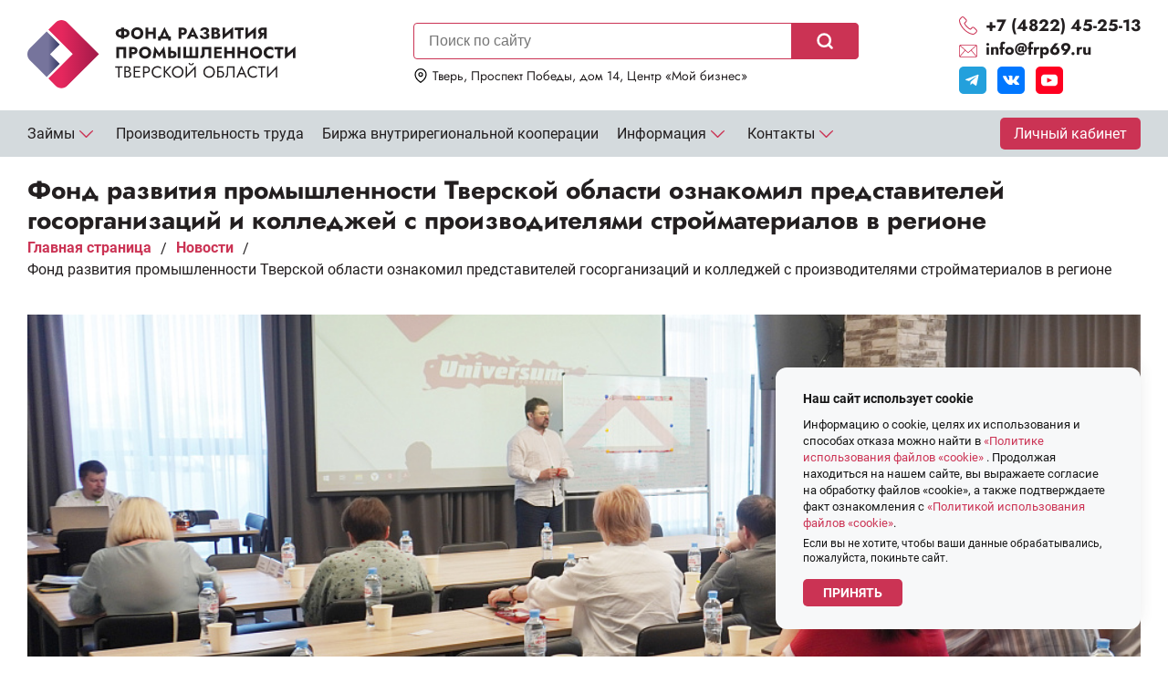

--- FILE ---
content_type: text/html; charset=UTF-8
request_url: https://frp69.ru/novosti/fond-razvitiya-promyshlennosti-tverskoy-oblasti-oznakomil-predstaviteley-gosorganizatsiy-i-kolledzhe/
body_size: 12639
content:
<!DOCTYPE html>
<html lang="ru">
	<head>
		<meta http-equiv="X-UA-Compatible" content="IE=edge" />
		<meta name="viewport" content="width=device-width initial-scale=1">
		<title>Фонд развития промышленности Тверской области ознакомил представителей госорганизаций и колледжей с производителями стройматериалов в регионе | Фонд Развития Промышленности Тверской области</title>
		<meta name="description" content="Фонд развития промышленности Тверской области ознакомил представителей госорганизаций и колледжей с производителями стройматериалов в регионе – новости Фонда Развития Промышленности Тверской области." />
<meta name="robots" content="index, follow" />
<script data-skip-moving="true">(function(w, d, n) {var cl = "bx-core";var ht = d.documentElement;var htc = ht ? ht.className : undefined;if (htc === undefined || htc.indexOf(cl) !== -1){return;}var ua = n.userAgent;if (/(iPad;)|(iPhone;)/i.test(ua)){cl += " bx-ios";}else if (/Windows/i.test(ua)){cl += ' bx-win';}else if (/Macintosh/i.test(ua)){cl += " bx-mac";}else if (/Linux/i.test(ua) && !/Android/i.test(ua)){cl += " bx-linux";}else if (/Android/i.test(ua)){cl += " bx-android";}cl += (/(ipad|iphone|android|mobile|touch)/i.test(ua) ? " bx-touch" : " bx-no-touch");cl += w.devicePixelRatio && w.devicePixelRatio >= 2? " bx-retina": " bx-no-retina";if (/AppleWebKit/.test(ua)){cl += " bx-chrome";}else if (/Opera/.test(ua)){cl += " bx-opera";}else if (/Firefox/.test(ua)){cl += " bx-firefox";}ht.className = htc ? htc + " " + cl : cl;})(window, document, navigator);</script>


<link href="/bitrix/js/intranet/intranet-common.min.css?174694713561199" type="text/css" rel="stylesheet"/>
<link href="/bitrix/cache/css/s3/80bit/template_7abbb23e43dfaa9de33a9ec73b646969/template_7abbb23e43dfaa9de33a9ec73b646969_v1.css?1768542663211924" type="text/css" rel="stylesheet" data-template-style="true"/>







		
		<link rel="apple-touch-icon" sizes="180x180" href="/upload/dev2fun.imagecompress/webp/bitrix/templates/80bit/favicon/apple-touch-icon.webp">
		<link rel="icon" type="image/png" sizes="32x32" href="/upload/dev2fun.imagecompress/webp/bitrix/templates/80bit/favicon/favicon-32x32.webp">
		<link rel="icon" type="image/png" sizes="16x16" href="/upload/dev2fun.imagecompress/webp/bitrix/templates/80bit/favicon/favicon-16x16.webp">
		<link rel="shortcut icon" type="image/x-icon" href="/favicon.ico" />
		<link rel="icon" type="image/png" sizes="120x120" href="/upload/dev2fun.imagecompress/webp/bitrix/templates/80bit/favicon-120x120.webp">
		<link rel="manifest" href="/bitrix/templates/80bit/favicon/site.webmanifest">
		<link rel="mask-icon" href="/bitrix/templates/80bit/favicon/safari-pinned-tab.svg" color="#5bbad5">
		<meta name="msapplication-TileColor" content="#ffffff">
		<meta name="theme-color" content="#cb3354">

		
					<script data-skip-moving="true" src="https://api-maps.yandex.ru/2.1/?lang=ru_RU&apikey=c6cddd83-cf4d-4880-a7f0-6a58f512e577"></script>
			<!-- Yandex.Metrika counter -->
<script data-skip-moving="true" >
   (function(m,e,t,r,i,k,a){m[i]=m[i]||function(){(m[i].a=m[i].a||[]).push(arguments)};
   m[i].l=1*new Date();
   for (var j = 0; j < document.scripts.length; j++) {if (document.scripts[j].src === r) { return; }}
   k=e.createElement(t),a=e.getElementsByTagName(t)[0],k.async=1,k.src=r,a.parentNode.insertBefore(k,a)})
   (window, document, "script", "https://mc.yandex.ru/metrika/tag.js", "ym");

   ym(97181939, "init", {
        clickmap:true,
        trackLinks:true,
        accurateTrackBounce:true,
        webvisor:true
   });
</script>
<!-- /Yandex.Metrika counter --> 
			<script data-skip-moving="true">
				window.dataLayer = window.dataLayer || [];
			</script>
			</head>
	<body>
		<div id="panel"></div>
					<!-- Yandex.Metrika counter -->
<noscript><div><img src="https://mc.yandex.ru/watch/97181939" style="position:absolute; left:-9999px;" alt="" /></div></noscript>
<!-- /Yandex.Metrika counter -->						<div class="page ">
			<div class="page__body">
				<div class="top"> 
                    <div class="container"> 
                        <div class="top__wrapper"> 
                            <div class="top__topside">
                                <div class="top__hamburger">
									<span></span>
									<span></span>
									<span></span>
								</div>
                                <div class="top__leftside">
                                    <a class="top__logo" href="/">
                                        <img class="top__img" src="/bitrix/templates/80bit/images/logo.svg" alt="Фонд Развития Промышленности Тверской области" title="Фонд Развития Промышленности Тверской области">
                                    </a>
                                </div>
                                <div class="top__center">
									<div class="top__form"> 
										
<form action="/search/index.php" class="top__search">
			<input name="q" class="top__input" type="text" placeholder="Поиск по сайту" />
	
	<input name="s" type="submit" class="top__button" value="">
</form>
									</div>
									<div class="top__contacts"> 
											
											<div class="top__address">Тверь, Проспект Победы, дом 14, Центр «Мой бизнес»</div>
																			</div>
								</div>		
								<div class="top__rightside">
														
										<a class="top__phone" href="tel:+74822452513"><span>+7&nbsp;(4822)&nbsp;45-25-13</span></a>
																			
										<a class="top__email" href="mailto:info@frp69.ru"><span>info@frp69.ru</span></a>
									                                                                            <div class="top__socials">
                                                                                            <a class="top__social__link top__social__link--1" target="_blank" href="https://t.me/frp69" alt="Телеграм">
                                                    <div class="top__social__link__qrcode top__social__link__qrcode--1">
                                                        <img src="/upload/dev2fun.imagecompress/webp/resize_cache/iblock/3e5/4ctiw296cxkj9erxidcdb9amx8y01y96/200_200_1/frp69-tg.webp" alt="Телеграм">
                                                    </div>
                                                    <svg xmlns="http://www.w3.org/2000/svg" width="32" height="32" viewBox="0 0 35 32"> <path d="M29.919 6.163l-4.225 19.925c-0.319 1.406-1.15 1.756-2.331 1.094l-6.438-4.744-3.106 2.988c-0.344 0.344-0.631 0.631-1.294 0.631l0.463-6.556 11.931-10.781c0.519-0.462-0.113-0.719-0.806-0.256l-14.75 9.288-6.35-1.988c-1.381-0.431-1.406-1.381 0.288-2.044l24.837-9.569c1.15-0.431 2.156 0.256 1.781 2.013z"/> </svg>                                                </a>
                                                                                            <a class="top__social__link top__social__link--2" target="_blank" href="https://vk.com/frp69" alt="Вконтакте">
                                                    <div class="top__social__link__qrcode top__social__link__qrcode--2">
                                                        <img src="/upload/dev2fun.imagecompress/webp/resize_cache/iblock/f38/2vtn2x1cjg5k072zsf7qornr7s098w8c/200_200_1/frp69-vk.webp" alt="Вконтакте">
                                                    </div>
                                                    <svg width="512" height="512" viewBox="0 0 512 512" fill="none" xmlns="http://www.w3.org/2000/svg">
<g clip-path="url(#clip0_10_5)">
<path d="M509.286 373.757C508.666 372.421 508.088 371.312 507.551 370.425C498.668 354.426 481.692 334.788 456.635 311.506L456.105 310.973L455.84 310.712L455.572 310.444H455.303C443.931 299.603 436.729 292.313 433.713 288.581C428.195 281.472 426.959 274.276 429.975 266.985C432.105 261.476 440.109 249.842 453.967 232.067C461.256 222.647 467.029 215.098 471.293 209.409C502.04 168.532 515.371 142.411 511.281 131.036L509.693 128.378C508.626 126.777 505.871 125.313 501.433 123.978C496.985 122.646 491.3 122.425 484.367 123.313L407.595 123.844C406.351 123.403 404.575 123.444 402.262 123.978L398.795 124.78L397.459 125.448L396.398 126.25C395.509 126.78 394.532 127.713 393.464 129.046C392.403 130.375 391.515 131.934 390.805 133.711C382.447 155.215 372.944 175.208 362.278 193.69C355.702 204.71 349.663 214.261 344.147 222.348C338.64 230.432 334.019 236.388 330.29 240.206C326.555 244.027 323.184 247.089 320.157 249.402C317.135 251.715 314.828 252.693 313.23 252.335C311.629 251.978 310.121 251.623 308.693 251.268C306.207 249.668 304.207 247.491 302.699 244.737C301.184 241.982 300.165 238.516 299.632 234.339C299.101 230.16 298.788 226.565 298.698 223.543C298.615 220.524 298.653 216.254 298.833 210.746C299.018 205.234 299.101 201.505 299.101 199.55C299.101 192.795 299.233 185.465 299.497 177.556C299.766 169.648 299.984 163.382 300.166 158.766C300.347 154.145 300.431 149.256 300.431 144.102C300.431 138.948 300.117 134.906 299.497 131.972C298.878 129.036 297.942 126.176 296.705 123.441C295.459 120.687 293.634 118.556 291.24 117.044C288.842 115.533 285.86 114.334 282.311 113.443C272.891 111.312 260.895 110.158 246.319 109.979C213.266 109.624 192.027 111.759 182.608 116.38C178.876 118.332 175.499 121 172.479 124.374C169.279 128.285 168.833 130.42 171.143 130.771C181.808 132.368 189.357 136.19 193.801 142.232L195.402 145.434C196.648 147.743 197.891 151.833 199.136 157.697C200.379 163.56 201.181 170.047 201.534 177.152C202.421 190.128 202.421 201.235 201.534 210.475C200.644 219.718 199.804 226.914 199.002 232.068C198.2 237.222 197.001 241.399 195.402 244.597C193.801 247.796 192.736 249.751 192.201 250.46C191.668 251.17 191.224 251.617 190.871 251.793C188.574 252.678 186.134 253.131 183.672 253.129C181.182 253.129 178.162 251.883 174.609 249.394C171.056 246.905 167.369 243.486 163.547 239.131C159.726 234.775 155.416 228.688 150.616 220.87C145.819 213.051 140.843 203.81 135.689 193.147L131.424 185.414C128.759 180.44 125.117 173.196 120.496 163.69C115.873 154.18 111.786 144.982 108.233 136.096C106.813 132.364 104.68 129.522 101.836 127.567L100.502 126.765C99.6152 126.056 98.1913 125.302 96.238 124.499C94.2658 123.693 92.2089 123.112 90.1064 122.768L17.0642 123.298C9.60027 123.298 4.5359 124.989 1.86926 128.366L0.802045 129.964C0.268905 130.854 0 132.275 0 134.231C0 136.186 0.533141 138.586 1.60036 141.427C12.2632 166.487 23.8587 190.656 36.3871 213.937C48.9154 237.218 59.8023 255.971 69.0413 270.18C78.2821 284.399 87.7012 297.819 97.2987 310.434C106.896 323.052 113.249 331.139 116.357 334.692C119.469 338.251 121.914 340.912 123.691 342.689L130.356 349.086C134.621 353.352 140.885 358.461 149.149 364.413C157.415 370.369 166.566 376.233 176.607 382.014C186.65 387.785 198.333 392.494 211.663 396.137C224.992 399.783 237.965 401.246 250.584 400.54H281.241C287.458 400.003 292.169 398.048 295.37 394.674L296.431 393.337C297.144 392.277 297.812 390.629 298.428 388.411C299.052 386.19 299.362 383.743 299.362 381.081C299.18 373.44 299.761 366.554 301.091 360.424C302.42 354.295 303.934 349.674 305.628 346.562C307.321 343.453 309.231 340.829 311.357 338.702C313.488 336.571 315.006 335.279 315.897 334.835C316.782 334.388 317.489 334.084 318.022 333.902C322.287 332.481 327.306 333.857 333.088 338.037C338.865 342.214 344.283 347.371 349.351 353.499C354.416 359.634 360.502 366.516 367.609 374.157C374.721 381.8 380.94 387.481 386.269 391.219L391.599 394.418C395.158 396.552 399.779 398.507 405.467 400.284C411.145 402.06 416.12 402.504 420.391 401.617L488.632 400.552C495.382 400.552 500.634 399.434 504.36 397.217C508.092 394.996 510.31 392.548 511.025 389.886C511.739 387.222 511.777 384.198 511.161 380.818C510.528 377.447 509.906 375.089 509.286 373.757Z" fill="none"/>
</g>
<defs>
<clipPath id="clip0_10_5">
<rect width="512" height="512" fill="white"/>
</clipPath>
</defs>
</svg>
                                                </a>
                                                                                            <a class="top__social__link top__social__link--3" target="_blank" href="https://www.youtube.com/channel/UC83Xk_jIP0dO2XnOg9fjwNA" alt="Youtube">
                                                    <div class="top__social__link__qrcode top__social__link__qrcode--3">
                                                        <img src="/upload/dev2fun.imagecompress/webp/resize_cache/iblock/988/368e7aco40fx4s061h9wf7ve20t7bspj/200_200_1/frp69-youtube.webp" alt="Youtube">
                                                    </div>
                                                    <svg width="512" height="364" viewBox="0 0 512 364" fill="none" xmlns="http://www.w3.org/2000/svg">
<path d="M405.664 0.848389H106.336C47.6081 0.848389 0 48.4565 0 107.184V256.817C0 315.544 47.6081 363.153 106.336 363.153H405.664C464.392 363.153 512 315.544 512 256.817V107.184C512 48.4565 464.392 0.848389 405.664 0.848389ZM333.75 189.281L193.744 256.055C190.014 257.834 185.705 255.114 185.705 250.981V113.259C185.705 109.068 190.127 106.351 193.865 108.246L333.871 179.194C338.034 181.303 337.961 187.273 333.75 189.281Z" fill="white"/>
</svg>
                                                </a>
                                                                                    </div>
                                    								</div>
							</div>
						</div>
					</div>
				</div>

				<div class="menu"> 
                    <div class="container"> 
                        <div class="menu__wrapper"> 
							<div class="menu__left"> 
									<div class="menu__list">
									<div class="menu__box menu__box--drop"> 
											<a class="menu__link menu__link--drop " href="/zaymy/">Займы</a>
										
											
	<div class="menu__drop">
									<div class="menu__drop__box"> 
					<a class="menu__drop__link " href="/zaymy/oborotnyy-kapital/" >Оборотный капитал</a>
				</div>
												<div class="menu__drop__box"> 
					<a class="menu__drop__link " href="/zaymy/oborotnyy-kapital-stroitelstvo/" >Оборотный капитал. Строительство</a>
				</div>
												<div class="menu__drop__box"> 
					<a class="menu__drop__link " href="/zaymy/oborotnyy-kapital-dorozhnoe-stroitelstvo/" >Оборотный капитал. Дорожное строительство</a>
				</div>
												<div class="menu__drop__box"> 
					<a class="menu__drop__link " href="/zaymy/importozameshchenie/" >Импортозамещение</a>
				</div>
												<div class="menu__drop__box"> 
					<a class="menu__drop__link " href="/zaymy/proekty-obrabatyvayushchey-promyshlennosti/" >Проекты обрабатывающей промышленности</a>
				</div>
												<div class="menu__drop__box"> 
					<a class="menu__drop__link " href="/zaymy/promyshlennaya-ipoteka/" >Промышленная ипотека</a>
				</div>
												<div class="menu__drop__box"> 
					<a class="menu__drop__link " href="/zaymy/proekty-lesopererabotki/" >Проекты лесопереработки</a>
				</div>
												<div class="menu__drop__box"> 
					<a class="menu__drop__link " href="/zaymy/lizingovye-proekty/" >Лизинговые проекты</a>
				</div>
												<div class="menu__drop__box"> 
					<a class="menu__drop__link" href="https://frprf.ru/zaymy-regfondy/proekty-razvitiya-s-rfrp/" target="_blank">Проекты развития совместно с ФРП РФ</a>
				</div>
												<div class="menu__drop__box"> 
					<a class="menu__drop__link" href="https://frprf.ru/zaymy-regfondy/komplektuyushchie-izdeliya-s-rfrp/" target="_blank">Комплектующие изделия с ФРП России</a>
				</div>
												<div class="menu__drop__box"> 
					<a class="menu__drop__link" href="https://frprf.ru/zaymy-regfondy/proekty-lesnoy-promyshlennosti-s-rfrp/" target="_blank">Проекты лесной промышленности с ФРП России</a>
				</div>
												<div class="menu__drop__box"> 
					<a class="menu__drop__link" href="https://frprf.ru/zaymy/" target="_blank">Займы ФРП России</a>
				</div>
						</div>
									</div>
												<div class="menu__box"> 
					<a class="menu__link " href="/regionalnyy-tsentr-kompetentsiy/" >Производительность труда</a>
				</div>
												<div class="menu__box"> 
					<a class="menu__link " href="https://b2b-69.ru/" target="_blank">Биржа внутрирегиональной кооперации</a>
				</div>
												<div class="menu__box menu__box--drop"> 
											<a class="menu__link menu__link--drop " href="/informatsiya/">Информация</a>
																	<div class="menu__drop">
					<div class="menu__drop__box"> 
				<a class="menu__drop__link " href="/about/" >О фонде</a>
			</div>
					<div class="menu__drop__box"> 
				<a class="menu__drop__link " href="/lidery/" >Выставка - Тверская область. Лидеры промышленности</a>
			</div>
					<div class="menu__drop__box"> 
				<a class="menu__drop__link " href="/novosti/" >Новости</a>
			</div>
					<div class="menu__drop__box"> 
				<a class="menu__drop__link " href="/prezentatsii/" >Презентации</a>
			</div>
					<div class="menu__drop__box"> 
				<a class="menu__drop__link " href="https://gisp.gov.ru/mainpage/" >ГИСП</a>
			</div>
					<div class="menu__drop__box"> 
				<a class="menu__drop__link " href="https://minpromtorg.gov.ru/projects/bespilotnye-aviacionnye-sistemy" target="_blank">Беспилотные авиационные системы</a>
			</div>
			</div>

					
									</div>
												<div class="menu__box menu__box--drop"> 
											<a class="menu__link menu__link--drop " href="/kontakty/">Контакты</a>
																	<div class="menu__drop">
					<div class="menu__drop__box"> 
				<a class="menu__drop__link " href="/kontakty/komanda/" >Команда</a>
			</div>
					<div class="menu__drop__box"> 
				<a class="menu__drop__link " href="/kontakty/popechitelskiy-sovet/" >Попечительский совет</a>
			</div>
					<div class="menu__drop__box"> 
				<a class="menu__drop__link " href="/kontakty/nablyudatelnyy-sovet/" >Наблюдательный совет</a>
			</div>
					<div class="menu__drop__box"> 
				<a class="menu__drop__link " href="/kontakty/ekspertnyy-sovet/" >Экспертный совет</a>
			</div>
					<div class="menu__drop__box"> 
				<a class="menu__drop__link " href="/kontakty/revizionnaya-komissiya/" >Ревизионная комиссия</a>
			</div>
					<div class="menu__drop__box"> 
				<a class="menu__drop__link " href="/kontakty/partnery/" >Партнеры</a>
			</div>
			</div>

					
									</div>
						</div>

							</div>
							<div class="menu__right"> 
								<a class="button" target="_blank" href="/login/">
									Личный кабинет
								</a>
							</div>
						</div>
					</div> 
				</div>

				
                					<div class="content">
						<div class="container">
							<div class="content__wrapper">
								 
									<h1>
										Фонд развития промышленности Тверской области ознакомил представителей госорганизаций и колледжей с производителями стройматериалов в регионе									</h1>  
								  
								 
									<div class="bread"><div class="bread__box"><a class="bread__link" href="/" >Главная страница</a></div><div class="bread__box"><div class="bread__next">/</div></div><div class="bread__box"><a class="bread__link" href="/novosti/" >Новости</a></div><div class="bread__box"><div class="bread__next">/</div></div><div class="bread__box">Фонд развития промышленности Тверской области ознакомил представителей госорганизаций и колледжей с производителями стройматериалов в регионе</div></div><script type="application/ld+json">{"@context": "http://schema.org","@type": "BreadcrumbList","itemListElement": [{"@type": "ListItem", "position": 1,"name": "Главная страница","item": "https://mybusiness69.ru/"},{"@type": "ListItem", "position": 2,"name": "Новости","item": "https://mybusiness69.ru/novosti/"},{"@type": "ListItem", "position": 3,"name": "Фонд развития промышленности Тверской области ознакомил представителей госорганизаций и колледжей с производителями стройматериалов в регионе","item": "https://mybusiness69.ru/novosti/fond-razvitiya-promyshlennosti-tverskoy-oblasti-oznakomil-predstaviteley-gosorganizatsiy-i-kolledzhe/"}]}</script>		
								                                
                                                
<div class="news__detail">
					<img src="/upload/resize_cache/iblock/c69/ivaprvrxe66vjfyaorx0ivewgknkgcn9/1000_400_2/27 05 03.jpg" alt="Фонд развития промышленности Тверской области ознакомил представителей госорганизаций и колледжей с производителями стройматериалов в регионе" title="Фонд развития промышленности Тверской области ознакомил представителей госорганизаций и колледжей с производителями стройматериалов в регионе" loading="lazy">
	            <div class="rck__news__date">28 мая 2024</div>
    	<p>
	 Фонд развития промышленности Тверской области ознакомил представителей госорганизаций и колледжей с производителями стройматериалов в регионе.
</p>
<p>
	 Производители строительных материалов и заказчики, находясь в одном регионе, могут даже не знать друг о друге. Это приводит к&nbsp;дополнительным тратам по логистике и другим неизбежным издержкам.
</p>
<p>
	 Для знакомства потенциального клиента и производителя, 27 мая на площадке ООО «Пластик-Строймаркет» состоялась конференция «Современные строительные технологии и материалы».
</p>
<p>
	 На встрече Фонд презентовал возможности более 100 строительных предприятий региона, а также рассказал о созданном в структуре ФРП отдела внутрирегиональной кооперации, который в том числе:
</p>
<p>
	 - помогает с поиском производителей необходимой продукции;
</p>
<p>
	 - потенциальных клиентов для бизнеса;
</p>
<p>
	 - с поиском клиентов на свободные мощности предприятия.
</p>
<p>
	 С презентациями Фонда можно ознакомиться по <a href="https://frp69.ru/prezentatsii" style="font-family: var(--ui-font-family-primary, var(--ui-font-family-helvetica));">ссылке</a>&nbsp;
</p>
<p>
	 Важно:
</p>
<p>
	 Контакты отдела внутрирегиональной кооперации:
</p>
<p>
	 - почта:&nbsp;<a href="mailto:info@frp69.ru" style="font-family: var(--ui-font-family-primary, var(--ui-font-family-helvetica));">info@frp69.ru</a>;
</p>
<p>
	 - тел.: +7 (4822) 45-25-13.
</p>
<p>
	 ***
</p>
<p>
	 Подписывайтесь на наши обновления в&nbsp;<a href="https://t.me/frp69">ТГ</a>&nbsp;или в&nbsp;<a href="https://vk.com/frp69">ВК.</a>&nbsp;&nbsp;<br>
</p>
 <a href="https://vk.com/away.php?to=https%3A%2F%2Ffrp69.ru%2F&post=-215880842_274&cc_key=&track_code=" target="_blank"></a><br></div>



    <div class="reviewing__block">
		<div class="reviewing__nav"></div>
		<div class="reviewing__gallery owl-carousel">
														<div>
				<a class="reviewing__photo" data-fancybox="gallery-2634" href="/upload/resize_cache/iblock/e17/u163ud5s57d95dnbf6mv26egr1gvz304/1200_1200_1/27 05 05.jpg">
					<img class="reviewing__img" src="/upload/resize_cache/iblock/e17/u163ud5s57d95dnbf6mv26egr1gvz304/800_600_1/27 05 05.jpg" alt="Фонд развития промышленности Тверской области ознакомил представителей госорганизаций и колледжей с производителями стройматериалов в регионе 0" title="Фонд развития промышленности Тверской области ознакомил представителей госорганизаций и колледжей с производителями стройматериалов в регионе 0">
				</a>
				</div>
											<div>
				<a class="reviewing__photo" data-fancybox="gallery-2634" href="/upload/resize_cache/iblock/f8f/bjhsg9w5putprx45y6df2764ds219zvx/1200_1200_1/27 05 04.jpg">
					<img class="reviewing__img" src="/upload/resize_cache/iblock/f8f/bjhsg9w5putprx45y6df2764ds219zvx/800_600_1/27 05 04.jpg" alt="Фонд развития промышленности Тверской области ознакомил представителей госорганизаций и колледжей с производителями стройматериалов в регионе 1" title="Фонд развития промышленности Тверской области ознакомил представителей госорганизаций и колледжей с производителями стройматериалов в регионе 1">
				</a>
				</div>
											<div>
				<a class="reviewing__photo" data-fancybox="gallery-2634" href="/upload/resize_cache/iblock/c69/ivaprvrxe66vjfyaorx0ivewgknkgcn9/1200_1200_1/27 05 03.jpg">
					<img class="reviewing__img" src="/upload/resize_cache/iblock/c69/ivaprvrxe66vjfyaorx0ivewgknkgcn9/800_600_1/27 05 03.jpg" alt="Фонд развития промышленности Тверской области ознакомил представителей госорганизаций и колледжей с производителями стройматериалов в регионе 2" title="Фонд развития промышленности Тверской области ознакомил представителей госорганизаций и колледжей с производителями стройматериалов в регионе 2">
				</a>
				</div>
											<div>
				<a class="reviewing__photo" data-fancybox="gallery-2634" href="/upload/resize_cache/iblock/fae/so5mi0qu3022a1in0nganamyvq2ppg9o/1200_1200_1/27 05 02.jpg">
					<img class="reviewing__img" src="/upload/resize_cache/iblock/fae/so5mi0qu3022a1in0nganamyvq2ppg9o/800_600_1/27 05 02.jpg" alt="Фонд развития промышленности Тверской области ознакомил представителей госорганизаций и колледжей с производителями стройматериалов в регионе 3" title="Фонд развития промышленности Тверской области ознакомил представителей госорганизаций и колледжей с производителями стройматериалов в регионе 3">
				</a>
				</div>
											<div>
				<a class="reviewing__photo" data-fancybox="gallery-2634" href="/upload/resize_cache/iblock/d48/6wsf47waaxlhuv6lgvc0xohcyomok757/1200_1200_1/27 05 01.jpg">
					<img class="reviewing__img" src="/upload/resize_cache/iblock/d48/6wsf47waaxlhuv6lgvc0xohcyomok757/800_600_1/27 05 01.jpg" alt="Фонд развития промышленности Тверской области ознакомил представителей госорганизаций и колледжей с производителями стройматериалов в регионе 4" title="Фонд развития промышленности Тверской области ознакомил представителей госорганизаций и колледжей с производителями стройматериалов в регионе 4">
				</a>
				</div>
					</div>
	</div>

<div class="news__other">
	<a class="news__link" href="/novosti/">
		<h2>Новости Фонда</h2>
	</a>
			<div class="news__list news__list--row">
							<div class="news__item">
																	<div class="news__left">
							<img src="/upload/dev2fun.imagecompress/webp/resize_cache/iblock/b6e/aae022mr67gqko53yn709zsnb00kxry5/300_200_2/IMG_4882.webp" alt="Стартовала трехлетняя программа по повышению производительности на предприятии по выпуску посуды" title="Стартовала трехлетняя программа по повышению производительности на предприятии по выпуску посуды">
						</div>
										<div class="news__right ">
						<a class="news__title" href="/novosti/startovala-trekhletnyaya-programma-po-povysheniyu-proizvoditelnosti-na-predpriyatii-po-vypusku-posud/">Стартовала трехлетняя программа по повышению производительности на предприятии по выпуску посуды</a>
													<div class="news__date">19.01.2026</div>
																		
						<a class="news__button" href="/novosti/startovala-trekhletnyaya-programma-po-povysheniyu-proizvoditelnosti-na-predpriyatii-po-vypusku-posud/">
							Читать далее →
						</a>
					</div>
				</div>
							<div class="news__item">
																	<div class="news__left">
							<img src="/upload/dev2fun.imagecompress/webp/resize_cache/iblock/f20/n3pj7zzxwt0kv60jnwmhnah3iuhaz3bg/300_200_2/photo_2026-01-16_15-08-37.webp" alt="Завод «ТЕК-КОМ» локализует в Твери производство конических роликовых подшипников для автомобильной промышленно" title="Завод «ТЕК-КОМ» локализует в Твери производство конических роликовых подшипников для автомобильной промышленно">
						</div>
										<div class="news__right ">
						<a class="news__title" href="/novosti/zavod-tek-kom-lokalizuet-v-tveri-proizvodstvo-konicheskikh-rolikovykh-podshipnikov-dlya-avtomobilnoy/">Завод «ТЕК-КОМ» локализует в Твери производство конических роликовых подшипников для автомобильной промышленно</a>
													<div class="news__date">16.01.2026</div>
																		
						<a class="news__button" href="/novosti/zavod-tek-kom-lokalizuet-v-tveri-proizvodstvo-konicheskikh-rolikovykh-podshipnikov-dlya-avtomobilnoy/">
							Читать далее →
						</a>
					</div>
				</div>
							<div class="news__item">
																	<div class="news__left">
							<img src="/upload/dev2fun.imagecompress/webp/iblock/8ee/l25np4caxm1u053tuc1t08igj6e7z1z6/905cc89418c050d61545883166fbe9b5.webp" alt="Открыт набор на обучение по программе «Инструменты повышения операционной эффективности и конкурентоспособности»" title="Открыт набор на обучение по программе «Инструменты повышения операционной эффективности и конкурентоспособности»">
						</div>
										<div class="news__right ">
						<a class="news__title" href="/novosti/otkryt-nabor-na-obuchenie-po-programme-instrumenty-povysheniya-operatsionnoy-effektivnosti-i-konkure/">Открыт набор на обучение по программе «Инструменты повышения операционной эффективности и конкурентоспособности»</a>
													<div class="news__date">15.01.2026</div>
																		
						<a class="news__button" href="/novosti/otkryt-nabor-na-obuchenie-po-programme-instrumenty-povysheniya-operatsionnoy-effektivnosti-i-konkure/">
							Читать далее →
						</a>
					</div>
				</div>
					</div>
	</div>                             													</div>
												</div>
											</div>
										</div>
							

						<div class="page__footer">
				<div class="footer"> 
					<div class="footer__topside"> 
						<div class="container"> 
                            <div class="footer__leftside"> 
                                <a class="footer__logo" href="/">
                                    <img class="top__img" src="/bitrix/templates/80bit/images/logo.svg" alt="Фонд Развития Промышленности Тверской области" title="Фонд Развития Промышленности Тверской области">
                                </a>
                                <div class="footer__about">«Фонд развития промышленности Тверской области» (ФРП Тверской области) является не имеющей членства некоммерческой унитарной организацией, созданной в форме фонда и преследующей общественно полезные цели, предусмотренные Уставом Фонда. Фонд создан в соответствии с Распоряжением Правительства Тверской области «О создании некоммерческой унитарной организации ФРП Тверской области» №362-рп от 25.10.2017. Функции учредителя Фонда выполняет Министерство промышленности и торговли Тверской области.</div>
                                <div class="footer__info__link"><a href="/informatsiya/">Информация</a></div>
                                <div class="footer__topic__zaim"><a href="/zaymy/">Займы</a></div>			
                                <div class="footer__rightside">
                                    <div class="footer__topic"><a class="menu__link" href="/kontakty/">Контакты</a></div>
                                    <div class="footer__roster">
                                        		 
                                            <div class="footer__block">
                                                                                                    <div class="footer__box"><a class="footer__link" href="tel:+74822452513">+7&nbsp;(4822)&nbsp;45-25-13</a></div>
                                                                                            </div>
                                                                                                                            <div class="footer__block">
                                                <div class="footer__box"><a class="footer__link" href="mailto:info@frp69.ru">info@frp69.ru</a></div>
                                            </div>
                                                                                                                            <div class="footer__socials">
                                                													<a class="top__social__link top__social__link--1" target="_blank" href="https://t.me/frp69" alt="Телеграм">
														<div class="top__social__link__qrcode top__social__link__qrcode--1">
															<img src="/upload/dev2fun.imagecompress/webp/resize_cache/iblock/3e5/4ctiw296cxkj9erxidcdb9amx8y01y96/200_200_1/frp69-tg.webp" alt="Телеграм">
														</div>
														<svg xmlns="http://www.w3.org/2000/svg" width="32" height="32" viewBox="0 0 35 32"> <path d="M29.919 6.163l-4.225 19.925c-0.319 1.406-1.15 1.756-2.331 1.094l-6.438-4.744-3.106 2.988c-0.344 0.344-0.631 0.631-1.294 0.631l0.463-6.556 11.931-10.781c0.519-0.462-0.113-0.719-0.806-0.256l-14.75 9.288-6.35-1.988c-1.381-0.431-1.406-1.381 0.288-2.044l24.837-9.569c1.15-0.431 2.156 0.256 1.781 2.013z"/> </svg>													</a>
                                                													<a class="top__social__link top__social__link--2" target="_blank" href="https://vk.com/frp69" alt="Вконтакте">
														<div class="top__social__link__qrcode top__social__link__qrcode--2">
															<img src="/upload/dev2fun.imagecompress/webp/resize_cache/iblock/f38/2vtn2x1cjg5k072zsf7qornr7s098w8c/200_200_1/frp69-vk.webp" alt="Вконтакте">
														</div>
														<svg width="512" height="512" viewBox="0 0 512 512" fill="none" xmlns="http://www.w3.org/2000/svg">
<g clip-path="url(#clip0_10_5)">
<path d="M509.286 373.757C508.666 372.421 508.088 371.312 507.551 370.425C498.668 354.426 481.692 334.788 456.635 311.506L456.105 310.973L455.84 310.712L455.572 310.444H455.303C443.931 299.603 436.729 292.313 433.713 288.581C428.195 281.472 426.959 274.276 429.975 266.985C432.105 261.476 440.109 249.842 453.967 232.067C461.256 222.647 467.029 215.098 471.293 209.409C502.04 168.532 515.371 142.411 511.281 131.036L509.693 128.378C508.626 126.777 505.871 125.313 501.433 123.978C496.985 122.646 491.3 122.425 484.367 123.313L407.595 123.844C406.351 123.403 404.575 123.444 402.262 123.978L398.795 124.78L397.459 125.448L396.398 126.25C395.509 126.78 394.532 127.713 393.464 129.046C392.403 130.375 391.515 131.934 390.805 133.711C382.447 155.215 372.944 175.208 362.278 193.69C355.702 204.71 349.663 214.261 344.147 222.348C338.64 230.432 334.019 236.388 330.29 240.206C326.555 244.027 323.184 247.089 320.157 249.402C317.135 251.715 314.828 252.693 313.23 252.335C311.629 251.978 310.121 251.623 308.693 251.268C306.207 249.668 304.207 247.491 302.699 244.737C301.184 241.982 300.165 238.516 299.632 234.339C299.101 230.16 298.788 226.565 298.698 223.543C298.615 220.524 298.653 216.254 298.833 210.746C299.018 205.234 299.101 201.505 299.101 199.55C299.101 192.795 299.233 185.465 299.497 177.556C299.766 169.648 299.984 163.382 300.166 158.766C300.347 154.145 300.431 149.256 300.431 144.102C300.431 138.948 300.117 134.906 299.497 131.972C298.878 129.036 297.942 126.176 296.705 123.441C295.459 120.687 293.634 118.556 291.24 117.044C288.842 115.533 285.86 114.334 282.311 113.443C272.891 111.312 260.895 110.158 246.319 109.979C213.266 109.624 192.027 111.759 182.608 116.38C178.876 118.332 175.499 121 172.479 124.374C169.279 128.285 168.833 130.42 171.143 130.771C181.808 132.368 189.357 136.19 193.801 142.232L195.402 145.434C196.648 147.743 197.891 151.833 199.136 157.697C200.379 163.56 201.181 170.047 201.534 177.152C202.421 190.128 202.421 201.235 201.534 210.475C200.644 219.718 199.804 226.914 199.002 232.068C198.2 237.222 197.001 241.399 195.402 244.597C193.801 247.796 192.736 249.751 192.201 250.46C191.668 251.17 191.224 251.617 190.871 251.793C188.574 252.678 186.134 253.131 183.672 253.129C181.182 253.129 178.162 251.883 174.609 249.394C171.056 246.905 167.369 243.486 163.547 239.131C159.726 234.775 155.416 228.688 150.616 220.87C145.819 213.051 140.843 203.81 135.689 193.147L131.424 185.414C128.759 180.44 125.117 173.196 120.496 163.69C115.873 154.18 111.786 144.982 108.233 136.096C106.813 132.364 104.68 129.522 101.836 127.567L100.502 126.765C99.6152 126.056 98.1913 125.302 96.238 124.499C94.2658 123.693 92.2089 123.112 90.1064 122.768L17.0642 123.298C9.60027 123.298 4.5359 124.989 1.86926 128.366L0.802045 129.964C0.268905 130.854 0 132.275 0 134.231C0 136.186 0.533141 138.586 1.60036 141.427C12.2632 166.487 23.8587 190.656 36.3871 213.937C48.9154 237.218 59.8023 255.971 69.0413 270.18C78.2821 284.399 87.7012 297.819 97.2987 310.434C106.896 323.052 113.249 331.139 116.357 334.692C119.469 338.251 121.914 340.912 123.691 342.689L130.356 349.086C134.621 353.352 140.885 358.461 149.149 364.413C157.415 370.369 166.566 376.233 176.607 382.014C186.65 387.785 198.333 392.494 211.663 396.137C224.992 399.783 237.965 401.246 250.584 400.54H281.241C287.458 400.003 292.169 398.048 295.37 394.674L296.431 393.337C297.144 392.277 297.812 390.629 298.428 388.411C299.052 386.19 299.362 383.743 299.362 381.081C299.18 373.44 299.761 366.554 301.091 360.424C302.42 354.295 303.934 349.674 305.628 346.562C307.321 343.453 309.231 340.829 311.357 338.702C313.488 336.571 315.006 335.279 315.897 334.835C316.782 334.388 317.489 334.084 318.022 333.902C322.287 332.481 327.306 333.857 333.088 338.037C338.865 342.214 344.283 347.371 349.351 353.499C354.416 359.634 360.502 366.516 367.609 374.157C374.721 381.8 380.94 387.481 386.269 391.219L391.599 394.418C395.158 396.552 399.779 398.507 405.467 400.284C411.145 402.06 416.12 402.504 420.391 401.617L488.632 400.552C495.382 400.552 500.634 399.434 504.36 397.217C508.092 394.996 510.31 392.548 511.025 389.886C511.739 387.222 511.777 384.198 511.161 380.818C510.528 377.447 509.906 375.089 509.286 373.757Z" fill="none"/>
</g>
<defs>
<clipPath id="clip0_10_5">
<rect width="512" height="512" fill="white"/>
</clipPath>
</defs>
</svg>
													</a>
                                                													<a class="top__social__link top__social__link--3" target="_blank" href="https://www.youtube.com/channel/UC83Xk_jIP0dO2XnOg9fjwNA" alt="Youtube">
														<div class="top__social__link__qrcode top__social__link__qrcode--3">
															<img src="/upload/dev2fun.imagecompress/webp/resize_cache/iblock/988/368e7aco40fx4s061h9wf7ve20t7bspj/200_200_1/frp69-youtube.webp" alt="Youtube">
														</div>
														<svg width="512" height="364" viewBox="0 0 512 364" fill="none" xmlns="http://www.w3.org/2000/svg">
<path d="M405.664 0.848389H106.336C47.6081 0.848389 0 48.4565 0 107.184V256.817C0 315.544 47.6081 363.153 106.336 363.153H405.664C464.392 363.153 512 315.544 512 256.817V107.184C512 48.4565 464.392 0.848389 405.664 0.848389ZM333.75 189.281L193.744 256.055C190.014 257.834 185.705 255.114 185.705 250.981V113.259C185.705 109.068 190.127 106.351 193.865 108.246L333.871 179.194C338.034 181.303 337.961 187.273 333.75 189.281Z" fill="white"/>
</svg>
													</a>
                                                                                            </div>
                                                                                	
                                            <div class="footer__block">
                                                <div class="footer__box footer__box--address">
                                                    <a class="footer__link" href="/kontakty/">Тверь, Проспект Победы, дом 14, Центр «Мой бизнес»</a>
                                                </div>
                                            </div>
                                                                            </div>						
                                </div>	
                            </div>
						</div>
					</div>
					<div class="footer__botside"> 
						<div class="container"> 
							<div class="footer__wrapper"> 
								<div class="footer__copyright">© 2026 Фонд Развития Промышленности Тверской области</div>
									<div class="policy">
							<div class="policy__item"> 
				<a class="policy__item__link " href="/cookies/">Политика использования файлов «cookie»</a>
			</div>
					<div class="policy__item"> 
				<a class="policy__item__link " href="/policy/">Политика обработки персональных данных</a>
			</div>
			</div>
							</div>
						</div>
					</div>
                    <div class="global-btn-up"></div>
				</div>
			</div>
		</div>	

		<div class="mobile" id="mobile--menu">
			    <div class="mobile__menu__search">
        
<form action="/search/index.php" class="top__search">
			<input name="q" class="top__input" type="text" placeholder="Поиск по сайту" />
	
	<input name="s" type="submit" class="top__button" value="">
</form>
    </div>


	<div class="menu__list">
									<div class="menu__box menu__box--drop"> 
					<div class="menu__link--drop-props">
                        <a class="menu__link " href="/zaymy/">Займы</a>
                        <div class="menu__link--drop"></div>
                    </div>
                    											
	<div class="menu__drop">
									<div class="menu__drop__box"> 
					<a class="menu__drop__link " href="/zaymy/oborotnyy-kapital/" >Оборотный капитал</a>
				</div>
												<div class="menu__drop__box"> 
					<a class="menu__drop__link " href="/zaymy/oborotnyy-kapital-stroitelstvo/" >Оборотный капитал. Строительство</a>
				</div>
												<div class="menu__drop__box"> 
					<a class="menu__drop__link " href="/zaymy/oborotnyy-kapital-dorozhnoe-stroitelstvo/" >Оборотный капитал. Дорожное строительство</a>
				</div>
												<div class="menu__drop__box"> 
					<a class="menu__drop__link " href="/zaymy/importozameshchenie/" >Импортозамещение</a>
				</div>
												<div class="menu__drop__box"> 
					<a class="menu__drop__link " href="/zaymy/proekty-obrabatyvayushchey-promyshlennosti/" >Проекты обрабатывающей промышленности</a>
				</div>
												<div class="menu__drop__box"> 
					<a class="menu__drop__link " href="/zaymy/promyshlennaya-ipoteka/" >Промышленная ипотека</a>
				</div>
												<div class="menu__drop__box"> 
					<a class="menu__drop__link " href="/zaymy/proekty-lesopererabotki/" >Проекты лесопереработки</a>
				</div>
												<div class="menu__drop__box"> 
					<a class="menu__drop__link " href="/zaymy/lizingovye-proekty/" >Лизинговые проекты</a>
				</div>
												<div class="menu__drop__box"> 
					<a class="menu__drop__link " href="/zaymy/proekty-razvitiya-sovmestno-s-frp-rf/" >Проекты развития совместно с ФРП РФ</a>
				</div>
												<div class="menu__drop__box"> 
					<a class="menu__drop__link " href="/zaymy/komplektuyushchie-izdeliya-s-frp-rossii/" >Комплектующие изделия с ФРП России</a>
				</div>
												<div class="menu__drop__box"> 
					<a class="menu__drop__link " href="/zaymy/proekty-lesnoy-promyshlennosti-s-frp-rossii/" >Проекты лесной промышленности с ФРП России</a>
				</div>
												<div class="menu__drop__box"> 
					<a class="menu__drop__link " href="/zaymy/zaymy-frp-rossii/" >Займы ФРП России</a>
				</div>
						</div>
									</div>
												<div class="menu__box"> 
					<a class="menu__link " href="/regionalnyy-tsentr-kompetentsiy/" >Производительность труда</a>
				</div>
												<div class="menu__box"> 
					<a class="menu__link " href="https://b2b-69.ru/" target="_blank">Биржа внутрирегиональной кооперации</a>
				</div>
												<div class="menu__box menu__box--drop"> 
					<div class="menu__link--drop-props">
                        <a class="menu__link " href="/informatsiya/">Информация</a>
                        <div class="menu__link--drop"></div>
                    </div>
                                            	<div class="menu__drop">
					<div class="menu__drop__box"> 
				<a class="menu__drop__link " href="/about/" >О фонде</a>
			</div>
					<div class="menu__drop__box"> 
				<a class="menu__drop__link " href="/lidery/" >Выставка - Тверская область. Лидеры промышленности</a>
			</div>
					<div class="menu__drop__box"> 
				<a class="menu__drop__link " href="/novosti/" >Новости</a>
			</div>
					<div class="menu__drop__box"> 
				<a class="menu__drop__link " href="/prezentatsii/" >Презентации</a>
			</div>
					<div class="menu__drop__box"> 
				<a class="menu__drop__link " href="https://gisp.gov.ru/mainpage/" >ГИСП</a>
			</div>
					<div class="menu__drop__box"> 
				<a class="menu__drop__link " href="https://minpromtorg.gov.ru/projects/bespilotnye-aviacionnye-sistemy" target="_blank">Беспилотные авиационные системы</a>
			</div>
			</div>

                    									</div>
												<div class="menu__box menu__box--drop"> 
					<div class="menu__link--drop-props">
                        <a class="menu__link " href="/kontakty/">Контакты</a>
                        <div class="menu__link--drop"></div>
                    </div>
                                            	<div class="menu__drop">
					<div class="menu__drop__box"> 
				<a class="menu__drop__link " href="/kontakty/komanda/" >Команда</a>
			</div>
					<div class="menu__drop__box"> 
				<a class="menu__drop__link " href="/kontakty/popechitelskiy-sovet/" >Попечительский совет</a>
			</div>
					<div class="menu__drop__box"> 
				<a class="menu__drop__link " href="/kontakty/nablyudatelnyy-sovet/" >Наблюдательный совет</a>
			</div>
					<div class="menu__drop__box"> 
				<a class="menu__drop__link " href="/kontakty/ekspertnyy-sovet/" >Экспертный совет</a>
			</div>
					<div class="menu__drop__box"> 
				<a class="menu__drop__link " href="/kontakty/revizionnaya-komissiya/" >Ревизионная комиссия</a>
			</div>
					<div class="menu__drop__box"> 
				<a class="menu__drop__link " href="/kontakty/partnery/" >Партнеры</a>
			</div>
			</div>

                    									</div>
						</div>
    <div class="mobile__menu__login"> 
        <a class="button" target="_blank" href="/login/">
            Личный кабинет
        </a>
    </div>
    <div class="mobile__menu__contact">
        					
            <a class="mobile__menu__phone" href="tel:+74822452513"><span>+7&nbsp;(4822)&nbsp;45-25-13</span></a>
                	
            <a class="mobile__menu__email" href="mailto:info@frp69.ru">info@frp69.ru</a>
            </div>
            <div class="mobile__socials">
                            <a class="top__social__link top__social__link--1" target="_blank" href="https://t.me/frp69" alt="Телеграм">
                    <svg xmlns="http://www.w3.org/2000/svg" width="32" height="32" viewBox="0 0 35 32"> <path d="M29.919 6.163l-4.225 19.925c-0.319 1.406-1.15 1.756-2.331 1.094l-6.438-4.744-3.106 2.988c-0.344 0.344-0.631 0.631-1.294 0.631l0.463-6.556 11.931-10.781c0.519-0.462-0.113-0.719-0.806-0.256l-14.75 9.288-6.35-1.988c-1.381-0.431-1.406-1.381 0.288-2.044l24.837-9.569c1.15-0.431 2.156 0.256 1.781 2.013z"/> </svg>                </a>
                            <a class="top__social__link top__social__link--2" target="_blank" href="https://vk.com/frp69" alt="Вконтакте">
                    <svg width="512" height="512" viewBox="0 0 512 512" fill="none" xmlns="http://www.w3.org/2000/svg">
<g clip-path="url(#clip0_10_5)">
<path d="M509.286 373.757C508.666 372.421 508.088 371.312 507.551 370.425C498.668 354.426 481.692 334.788 456.635 311.506L456.105 310.973L455.84 310.712L455.572 310.444H455.303C443.931 299.603 436.729 292.313 433.713 288.581C428.195 281.472 426.959 274.276 429.975 266.985C432.105 261.476 440.109 249.842 453.967 232.067C461.256 222.647 467.029 215.098 471.293 209.409C502.04 168.532 515.371 142.411 511.281 131.036L509.693 128.378C508.626 126.777 505.871 125.313 501.433 123.978C496.985 122.646 491.3 122.425 484.367 123.313L407.595 123.844C406.351 123.403 404.575 123.444 402.262 123.978L398.795 124.78L397.459 125.448L396.398 126.25C395.509 126.78 394.532 127.713 393.464 129.046C392.403 130.375 391.515 131.934 390.805 133.711C382.447 155.215 372.944 175.208 362.278 193.69C355.702 204.71 349.663 214.261 344.147 222.348C338.64 230.432 334.019 236.388 330.29 240.206C326.555 244.027 323.184 247.089 320.157 249.402C317.135 251.715 314.828 252.693 313.23 252.335C311.629 251.978 310.121 251.623 308.693 251.268C306.207 249.668 304.207 247.491 302.699 244.737C301.184 241.982 300.165 238.516 299.632 234.339C299.101 230.16 298.788 226.565 298.698 223.543C298.615 220.524 298.653 216.254 298.833 210.746C299.018 205.234 299.101 201.505 299.101 199.55C299.101 192.795 299.233 185.465 299.497 177.556C299.766 169.648 299.984 163.382 300.166 158.766C300.347 154.145 300.431 149.256 300.431 144.102C300.431 138.948 300.117 134.906 299.497 131.972C298.878 129.036 297.942 126.176 296.705 123.441C295.459 120.687 293.634 118.556 291.24 117.044C288.842 115.533 285.86 114.334 282.311 113.443C272.891 111.312 260.895 110.158 246.319 109.979C213.266 109.624 192.027 111.759 182.608 116.38C178.876 118.332 175.499 121 172.479 124.374C169.279 128.285 168.833 130.42 171.143 130.771C181.808 132.368 189.357 136.19 193.801 142.232L195.402 145.434C196.648 147.743 197.891 151.833 199.136 157.697C200.379 163.56 201.181 170.047 201.534 177.152C202.421 190.128 202.421 201.235 201.534 210.475C200.644 219.718 199.804 226.914 199.002 232.068C198.2 237.222 197.001 241.399 195.402 244.597C193.801 247.796 192.736 249.751 192.201 250.46C191.668 251.17 191.224 251.617 190.871 251.793C188.574 252.678 186.134 253.131 183.672 253.129C181.182 253.129 178.162 251.883 174.609 249.394C171.056 246.905 167.369 243.486 163.547 239.131C159.726 234.775 155.416 228.688 150.616 220.87C145.819 213.051 140.843 203.81 135.689 193.147L131.424 185.414C128.759 180.44 125.117 173.196 120.496 163.69C115.873 154.18 111.786 144.982 108.233 136.096C106.813 132.364 104.68 129.522 101.836 127.567L100.502 126.765C99.6152 126.056 98.1913 125.302 96.238 124.499C94.2658 123.693 92.2089 123.112 90.1064 122.768L17.0642 123.298C9.60027 123.298 4.5359 124.989 1.86926 128.366L0.802045 129.964C0.268905 130.854 0 132.275 0 134.231C0 136.186 0.533141 138.586 1.60036 141.427C12.2632 166.487 23.8587 190.656 36.3871 213.937C48.9154 237.218 59.8023 255.971 69.0413 270.18C78.2821 284.399 87.7012 297.819 97.2987 310.434C106.896 323.052 113.249 331.139 116.357 334.692C119.469 338.251 121.914 340.912 123.691 342.689L130.356 349.086C134.621 353.352 140.885 358.461 149.149 364.413C157.415 370.369 166.566 376.233 176.607 382.014C186.65 387.785 198.333 392.494 211.663 396.137C224.992 399.783 237.965 401.246 250.584 400.54H281.241C287.458 400.003 292.169 398.048 295.37 394.674L296.431 393.337C297.144 392.277 297.812 390.629 298.428 388.411C299.052 386.19 299.362 383.743 299.362 381.081C299.18 373.44 299.761 366.554 301.091 360.424C302.42 354.295 303.934 349.674 305.628 346.562C307.321 343.453 309.231 340.829 311.357 338.702C313.488 336.571 315.006 335.279 315.897 334.835C316.782 334.388 317.489 334.084 318.022 333.902C322.287 332.481 327.306 333.857 333.088 338.037C338.865 342.214 344.283 347.371 349.351 353.499C354.416 359.634 360.502 366.516 367.609 374.157C374.721 381.8 380.94 387.481 386.269 391.219L391.599 394.418C395.158 396.552 399.779 398.507 405.467 400.284C411.145 402.06 416.12 402.504 420.391 401.617L488.632 400.552C495.382 400.552 500.634 399.434 504.36 397.217C508.092 394.996 510.31 392.548 511.025 389.886C511.739 387.222 511.777 384.198 511.161 380.818C510.528 377.447 509.906 375.089 509.286 373.757Z" fill="none"/>
</g>
<defs>
<clipPath id="clip0_10_5">
<rect width="512" height="512" fill="white"/>
</clipPath>
</defs>
</svg>
                </a>
                            <a class="top__social__link top__social__link--3" target="_blank" href="https://www.youtube.com/channel/UC83Xk_jIP0dO2XnOg9fjwNA" alt="Youtube">
                    <svg width="512" height="364" viewBox="0 0 512 364" fill="none" xmlns="http://www.w3.org/2000/svg">
<path d="M405.664 0.848389H106.336C47.6081 0.848389 0 48.4565 0 107.184V256.817C0 315.544 47.6081 363.153 106.336 363.153H405.664C464.392 363.153 512 315.544 512 256.817V107.184C512 48.4565 464.392 0.848389 405.664 0.848389ZM333.75 189.281L193.744 256.055C190.014 257.834 185.705 255.114 185.705 250.981V113.259C185.705 109.068 190.127 106.351 193.865 108.246L333.871 179.194C338.034 181.303 337.961 187.273 333.75 189.281Z" fill="white"/>
</svg>
                </a>
                    </div>
    
		</div>

					<div class="cookie"> 
				<div class="cookie__leftside">
					<div class="cookie__title">Наш сайт использует cookie</div>
					<div class="cookie__text">
						Информацию о cookie, целях их использования и способах отказа можно найти в <a target="_blank" href="/cookies/">«Политике использования файлов «cookie»</a> . Продолжая находиться на нашем сайте, вы выражаете согласие на обработку файлов «cookie», а также подтверждаете факт ознакомления с <a target="_blank" href="/cookies/"> «Политикой использования файлов «cookie»</a>.
					</div>
					<div class="cookie__text cookie__text--small">
						Если вы не хотите, чтобы ваши данные обрабатывались, пожалуйста, покиньте сайт.
					</div>
				</div>
				<div class="cookie__rightside"> 
					<a class="cookie__button">Принять</a>
				</div>
			</div>
		
			<script>if(!window.BX)window.BX={};if(!window.BX.message)window.BX.message=function(mess){if(typeof mess==='object'){for(let i in mess) {BX.message[i]=mess[i];} return true;}};</script>
<script>(window.BX||top.BX).message({"JS_CORE_LOADING":"Загрузка...","JS_CORE_NO_DATA":"- Нет данных -","JS_CORE_WINDOW_CLOSE":"Закрыть","JS_CORE_WINDOW_EXPAND":"Развернуть","JS_CORE_WINDOW_NARROW":"Свернуть в окно","JS_CORE_WINDOW_SAVE":"Сохранить","JS_CORE_WINDOW_CANCEL":"Отменить","JS_CORE_WINDOW_CONTINUE":"Продолжить","JS_CORE_H":"ч","JS_CORE_M":"м","JS_CORE_S":"с","JSADM_AI_HIDE_EXTRA":"Скрыть лишние","JSADM_AI_ALL_NOTIF":"Показать все","JSADM_AUTH_REQ":"Требуется авторизация!","JS_CORE_WINDOW_AUTH":"Войти","JS_CORE_IMAGE_FULL":"Полный размер"});</script><script src="/bitrix/js/main/core/core.min.js?1768542592242882"></script><script>BX.Runtime.registerExtension({"name":"main.core","namespace":"BX","loaded":true});</script>
<script>BX.setJSList(["\/bitrix\/js\/main\/core\/core_ajax.js","\/bitrix\/js\/main\/core\/core_promise.js","\/bitrix\/js\/main\/polyfill\/promise\/js\/promise.js","\/bitrix\/js\/main\/loadext\/loadext.js","\/bitrix\/js\/main\/loadext\/extension.js","\/bitrix\/js\/main\/polyfill\/promise\/js\/promise.js","\/bitrix\/js\/main\/polyfill\/find\/js\/find.js","\/bitrix\/js\/main\/polyfill\/includes\/js\/includes.js","\/bitrix\/js\/main\/polyfill\/matches\/js\/matches.js","\/bitrix\/js\/ui\/polyfill\/closest\/js\/closest.js","\/bitrix\/js\/main\/polyfill\/fill\/main.polyfill.fill.js","\/bitrix\/js\/main\/polyfill\/find\/js\/find.js","\/bitrix\/js\/main\/polyfill\/matches\/js\/matches.js","\/bitrix\/js\/main\/polyfill\/core\/dist\/polyfill.bundle.js","\/bitrix\/js\/main\/core\/core.js","\/bitrix\/js\/main\/polyfill\/intersectionobserver\/js\/intersectionobserver.js","\/bitrix\/js\/main\/lazyload\/dist\/lazyload.bundle.js","\/bitrix\/js\/main\/polyfill\/core\/dist\/polyfill.bundle.js","\/bitrix\/js\/main\/parambag\/dist\/parambag.bundle.js"]);
</script>
<script>BX.Runtime.registerExtension({"name":"pull.protobuf","namespace":"BX","loaded":true});</script>
<script>BX.Runtime.registerExtension({"name":"rest.client","namespace":"window","loaded":true});</script>
<script>(window.BX||top.BX).message({"pull_server_enabled":"Y","pull_config_timestamp":1750157354,"shared_worker_allowed":"Y","pull_guest_mode":"N","pull_guest_user_id":0,"pull_worker_mtime":1746947138});(window.BX||top.BX).message({"PULL_OLD_REVISION":"Для продолжения корректной работы с сайтом необходимо перезагрузить страницу."});</script>
<script>BX.Runtime.registerExtension({"name":"pull.client","namespace":"BX","loaded":true});</script>
<script>BX.Runtime.registerExtension({"name":"pull","namespace":"window","loaded":true});</script>
<script>(window.BX||top.BX).message({"LANGUAGE_ID":"ru","FORMAT_DATE":"DD.MM.YYYY","FORMAT_DATETIME":"DD.MM.YYYY HH:MI:SS","COOKIE_PREFIX":"BITRIX_SM","SERVER_TZ_OFFSET":"10800","UTF_MODE":"Y","SITE_ID":"s3","SITE_DIR":"\/","USER_ID":"","SERVER_TIME":1769009315,"USER_TZ_OFFSET":0,"USER_TZ_AUTO":"Y","bitrix_sessid":"f428b8dd8f7a3730669801964a916e14"});</script><script src="/bitrix/js/pull/protobuf/protobuf.js?1746947138274055"></script>
<script src="/bitrix/js/pull/protobuf/model.min.js?174694713814190"></script>
<script src="/bitrix/js/rest/client/rest.client.min.js?17469471329240"></script>
<script src="/bitrix/js/pull/client/pull.client.min.js?174698687449849"></script>
<script>BX.setJSList(["\/bitrix\/templates\/80bit\/components\/bitrix\/news\/news\/bitrix\/news.detail\/.default\/script.js","\/bitrix\/templates\/80bit\/js\/jquery-3.3.1.min.js","\/bitrix\/templates\/80bit\/js\/owl.carousel.min.js","\/bitrix\/templates\/80bit\/js\/jquery.fancybox.min.js","\/bitrix\/templates\/80bit\/js\/jquery.maskedinput.min.js","\/bitrix\/templates\/80bit\/js\/chart.js","\/bitrix\/templates\/80bit\/js\/chartjs-plugin-datalabels.min.js","\/bitrix\/templates\/80bit\/js\/script.js"]);</script>
<script>BX.setCSSList(["\/bitrix\/templates\/80bit\/fonts\/oxygen\/stylesheet.css","\/bitrix\/templates\/80bit\/fonts\/yanonekaffeesatz\/stylesheet.css","\/bitrix\/templates\/80bit\/fonts\/jost\/stylesheet.css","\/bitrix\/templates\/80bit\/fonts\/roboto\/stylesheet.css","\/bitrix\/templates\/80bit\/css\/hamburgers.min.css","\/bitrix\/templates\/80bit\/css\/jquery.fancybox.min.css","\/bitrix\/templates\/80bit\/css\/jquery-ui.css","\/bitrix\/templates\/80bit\/css\/main.css","\/bitrix\/templates\/80bit\/css\/egor.css","\/bitrix\/templates\/80bit\/components\/bitrix\/breadcrumb\/bread\/style.css"]);</script>
<script>
					(function () {
						"use strict";

						var counter = function ()
						{
							var cookie = (function (name) {
								var parts = ("; " + document.cookie).split("; " + name + "=");
								if (parts.length == 2) {
									try {return JSON.parse(decodeURIComponent(parts.pop().split(";").shift()));}
									catch (e) {}
								}
							})("BITRIX_CONVERSION_CONTEXT_s3");

							if (cookie && cookie.EXPIRE >= BX.message("SERVER_TIME"))
								return;

							var request = new XMLHttpRequest();
							request.open("POST", "/bitrix/tools/conversion/ajax_counter.php", true);
							request.setRequestHeader("Content-type", "application/x-www-form-urlencoded");
							request.send(
								"SITE_ID="+encodeURIComponent("s3")+
								"&sessid="+encodeURIComponent(BX.bitrix_sessid())+
								"&HTTP_REFERER="+encodeURIComponent(document.referrer)
							);
						};

						if (window.frameRequestStart === true)
							BX.addCustomEvent("onFrameDataReceived", counter);
						else
							BX.ready(counter);
					})();
				</script>



<script  src="/bitrix/cache/js/s3/80bit/template_5dcb0e9c6e72a36eb1a07b11c980e311/template_5dcb0e9c6e72a36eb1a07b11c980e311_v1.js?1768542663417325"></script>
<script  src="/bitrix/cache/js/s3/80bit/page_3ff1fae9b3038aafff9a3eddb5ac2d74/page_3ff1fae9b3038aafff9a3eddb5ac2d74_v1.js?17685426671146"></script>

</body>
</html>	

--- FILE ---
content_type: text/css
request_url: https://frp69.ru/bitrix/cache/css/s3/80bit/template_7abbb23e43dfaa9de33a9ec73b646969/template_7abbb23e43dfaa9de33a9ec73b646969_v1.css?1768542663211924
body_size: 37747
content:


/* Start:/bitrix/templates/80bit/fonts/oxygen/stylesheet.css?1746947203648*/
@font-face {
    font-family: 'Oxygen';
    src: url('/bitrix/templates/80bit/fonts/oxygen/Oxygen-Regular.woff2') format('woff2'),
        url('/bitrix/templates/80bit/fonts/oxygen/Oxygen-Regular.woff') format('woff');
    font-weight: normal;
    font-style: normal;
    font-display: swap;
}

@font-face {
    font-family: 'Oxygen';
    src: url('/bitrix/templates/80bit/fonts/oxygen/Oxygen-Bold.woff2') format('woff2'),
        url('/bitrix/templates/80bit/fonts/oxygen/Oxygen-Bold.woff') format('woff');
    font-weight: bold;
    font-style: normal;
    font-display: swap;
}

@font-face {
    font-family: 'Oxygen';
    src: url('/bitrix/templates/80bit/fonts/oxygen/Oxygen-Light.woff2') format('woff2'),
        url('/bitrix/templates/80bit/fonts/oxygen/Oxygen-Light.woff') format('woff');
    font-weight: 300;
    font-style: normal;
    font-display: swap;
}


/* End */


/* Start:/bitrix/templates/80bit/fonts/yanonekaffeesatz/stylesheet.css?17469472031494*/
@font-face {
    font-family: 'Yanone Kaffeesatz';
    src: url('/bitrix/templates/80bit/fonts/yanonekaffeesatz/YanoneKaffeesatz-Bold.woff2') format('woff2'),
        url('/bitrix/templates/80bit/fonts/yanonekaffeesatz/YanoneKaffeesatz-Bold.woff') format('woff');
    font-weight: bold;
    font-style: normal;
    font-display: swap;
}

@font-face {
    font-family: 'Yanone Kaffeesatz';
    src: url('/bitrix/templates/80bit/fonts/yanonekaffeesatz/YanoneKaffeesatz-ExtraLight.woff2') format('woff2'),
        url('/bitrix/templates/80bit/fonts/yanonekaffeesatz/YanoneKaffeesatz-ExtraLight.woff') format('woff');
    font-weight: 200;
    font-style: normal;
    font-display: swap;
}

@font-face {
    font-family: 'Yanone Kaffeesatz';
    src: url('/bitrix/templates/80bit/fonts/yanonekaffeesatz/YanoneKaffeesatz-Medium.woff2') format('woff2'),
        url('/bitrix/templates/80bit/fonts/yanonekaffeesatz/YanoneKaffeesatz-Medium.woff') format('woff');
    font-weight: 500;
    font-style: normal;
    font-display: swap;
}

@font-face {
    font-family: 'Yanone Kaffeesatz';
    src: url('/bitrix/templates/80bit/fonts/yanonekaffeesatz/YanoneKaffeesatz-Light.woff2') format('woff2'),
        url('/bitrix/templates/80bit/fonts/yanonekaffeesatz/YanoneKaffeesatz-Light.woff') format('woff');
    font-weight: 300;
    font-style: normal;
    font-display: swap;
}

@font-face {
    font-family: 'Yanone Kaffeesatz';
    src: url('/bitrix/templates/80bit/fonts/yanonekaffeesatz/YanoneKaffeesatz-Regular.woff2') format('woff2'),
        url('/bitrix/templates/80bit/fonts/yanonekaffeesatz/YanoneKaffeesatz-Regular.woff') format('woff');
    font-weight: normal;
    font-style: normal;
    font-display: swap;
}

@font-face {
    font-family: 'Yanone Kaffeesatz';
    src: url('/bitrix/templates/80bit/fonts/yanonekaffeesatz/YanoneKaffeesatz-SemiBold.woff2') format('woff2'),
        url('/bitrix/templates/80bit/fonts/yanonekaffeesatz/YanoneKaffeesatz-SemiBold.woff') format('woff');
    font-weight: 600;
    font-style: normal;
    font-display: swap;
}


/* End */


/* Start:/bitrix/templates/80bit/fonts/jost/stylesheet.css?1746947203523*/
@font-face {
    font-family: 'Jost';
    src: url('/bitrix/templates/80bit/fonts/jost/Jost-Regular.woff2') format('woff2'),
        url('/bitrix/templates/80bit/fonts/jost/Jost-Regular.woff') format('woff'),
        url('/bitrix/templates/80bit/fonts/jost/Jost-Regular.ttf') format('truetype');
    font-weight: normal;
    font-style: normal;
    font-display: swap;
}

@font-face {
    font-family: 'Jost';
    src: url('/bitrix/templates/80bit/fonts/jost/Jost-Bold.woff2') format('woff2'),
        url('/bitrix/templates/80bit/fonts/jost/Jost-Bold.woff') format('woff'),
        url('/bitrix/templates/80bit/fonts/jost/Jost-Bold.ttf') format('truetype');
    font-weight: bold;
    font-style: normal;
    font-display: swap;
}


/* End */


/* Start:/bitrix/templates/80bit/fonts/roboto/stylesheet.css?1746947203539*/
@font-face {
    font-family: 'Roboto';
    src: url('/bitrix/templates/80bit/fonts/roboto/Roboto-Bold.woff2') format('woff2'),
        url('/bitrix/templates/80bit/fonts/roboto/Roboto-Bold.woff') format('woff'),
        url('/bitrix/templates/80bit/fonts/roboto/Roboto-Bold.ttf') format('truetype');
    font-weight: bold;
    font-style: normal;
    font-display: swap;
}

@font-face {
    font-family: 'Roboto';
    src: url('/bitrix/templates/80bit/fonts/roboto/Roboto-Regular.woff2') format('woff2'),
        url('/bitrix/templates/80bit/fonts/roboto/Roboto-Regular.woff') format('woff'),
        url('/bitrix/templates/80bit/fonts/roboto/Roboto-Regular.ttf') format('truetype');
    font-weight: normal;
    font-style: normal;
    font-display: swap;
}


/* End */


/* Start:/bitrix/templates/80bit/css/hamburgers.min.css?174694720319785*/
/*!
 * Hamburgers
 * @description Tasty CSS-animated hamburgers
 * @author Jonathan Suh @jonsuh
 * @site https://jonsuh.com/hamburgers
 * @link https://github.com/jonsuh/hamburgers
 */.hamburger{font:inherit;display:inline-block;overflow:visible;margin:0;padding:15px;cursor:pointer;transition-timing-function:linear;transition-duration:.15s;transition-property:opacity,filter;text-transform:none;color:inherit;border:0;background-color:transparent}.hamburger:hover{opacity:.7}.hamburger-box{position:relative;display:inline-block;width:40px;height:24px}.hamburger-inner{top:50%;display:block;margin-top:-2px}.hamburger-inner,.hamburger-inner:after,.hamburger-inner:before{position:absolute;width:40px;height:4px;transition-timing-function:ease;transition-duration:.15s;transition-property:transform;border-radius:4px;background-color:#000}.hamburger-inner:after,.hamburger-inner:before{display:block;content:""}.hamburger-inner:before{top:-10px}.hamburger-inner:after{bottom:-10px}.hamburger--3dx .hamburger-box{perspective:80px}.hamburger--3dx .hamburger-inner{transition:transform .15s cubic-bezier(.645,.045,.355,1),background-color 0s cubic-bezier(.645,.045,.355,1) .1s}.hamburger--3dx .hamburger-inner:after,.hamburger--3dx .hamburger-inner:before{transition:transform 0s cubic-bezier(.645,.045,.355,1) .1s}.hamburger--3dx.is-active .hamburger-inner{transform:rotateY(180deg);background-color:transparent}.hamburger--3dx.is-active .hamburger-inner:before{transform:translate3d(0,10px,0) rotate(45deg)}.hamburger--3dx.is-active .hamburger-inner:after{transform:translate3d(0,-10px,0) rotate(-45deg)}.hamburger--3dx-r .hamburger-box{perspective:80px}.hamburger--3dx-r .hamburger-inner{transition:transform .15s cubic-bezier(.645,.045,.355,1),background-color 0s cubic-bezier(.645,.045,.355,1) .1s}.hamburger--3dx-r .hamburger-inner:after,.hamburger--3dx-r .hamburger-inner:before{transition:transform 0s cubic-bezier(.645,.045,.355,1) .1s}.hamburger--3dx-r.is-active .hamburger-inner{transform:rotateY(-180deg);background-color:transparent}.hamburger--3dx-r.is-active .hamburger-inner:before{transform:translate3d(0,10px,0) rotate(45deg)}.hamburger--3dx-r.is-active .hamburger-inner:after{transform:translate3d(0,-10px,0) rotate(-45deg)}.hamburger--3dy .hamburger-box{perspective:80px}.hamburger--3dy .hamburger-inner{transition:transform .15s cubic-bezier(.645,.045,.355,1),background-color 0s cubic-bezier(.645,.045,.355,1) .1s}.hamburger--3dy .hamburger-inner:after,.hamburger--3dy .hamburger-inner:before{transition:transform 0s cubic-bezier(.645,.045,.355,1) .1s}.hamburger--3dy.is-active .hamburger-inner{transform:rotateX(-180deg);background-color:transparent}.hamburger--3dy.is-active .hamburger-inner:before{transform:translate3d(0,10px,0) rotate(45deg)}.hamburger--3dy.is-active .hamburger-inner:after{transform:translate3d(0,-10px,0) rotate(-45deg)}.hamburger--3dy-r .hamburger-box{perspective:80px}.hamburger--3dy-r .hamburger-inner{transition:transform .15s cubic-bezier(.645,.045,.355,1),background-color 0s cubic-bezier(.645,.045,.355,1) .1s}.hamburger--3dy-r .hamburger-inner:after,.hamburger--3dy-r .hamburger-inner:before{transition:transform 0s cubic-bezier(.645,.045,.355,1) .1s}.hamburger--3dy-r.is-active .hamburger-inner{transform:rotateX(180deg);background-color:transparent}.hamburger--3dy-r.is-active .hamburger-inner:before{transform:translate3d(0,10px,0) rotate(45deg)}.hamburger--3dy-r.is-active .hamburger-inner:after{transform:translate3d(0,-10px,0) rotate(-45deg)}.hamburger--arrow.is-active .hamburger-inner:before{transform:translate3d(-8px,0,0) rotate(-45deg) scaleX(.7)}.hamburger--arrow.is-active .hamburger-inner:after{transform:translate3d(-8px,0,0) rotate(45deg) scaleX(.7)}.hamburger--arrow-r.is-active .hamburger-inner:before{transform:translate3d(8px,0,0) rotate(45deg) scaleX(.7)}.hamburger--arrow-r.is-active .hamburger-inner:after{transform:translate3d(8px,0,0) rotate(-45deg) scaleX(.7)}.hamburger--arrowalt .hamburger-inner:before{transition:top .1s ease .1s,transform .1s cubic-bezier(.165,.84,.44,1)}.hamburger--arrowalt .hamburger-inner:after{transition:bottom .1s ease .1s,transform .1s cubic-bezier(.165,.84,.44,1)}.hamburger--arrowalt.is-active .hamburger-inner:before{top:0;transition:top .1s ease,transform .1s cubic-bezier(.895,.03,.685,.22) .1s;transform:translate3d(-8px,-10px,0) rotate(-45deg) scaleX(.7)}.hamburger--arrowalt.is-active .hamburger-inner:after{bottom:0;transition:bottom .1s ease,transform .1s cubic-bezier(.895,.03,.685,.22) .1s;transform:translate3d(-8px,10px,0) rotate(45deg) scaleX(.7)}.hamburger--arrowalt-r .hamburger-inner:before{transition:top .1s ease .1s,transform .1s cubic-bezier(.165,.84,.44,1)}.hamburger--arrowalt-r .hamburger-inner:after{transition:bottom .1s ease .1s,transform .1s cubic-bezier(.165,.84,.44,1)}.hamburger--arrowalt-r.is-active .hamburger-inner:before{top:0;transition:top .1s ease,transform .1s cubic-bezier(.895,.03,.685,.22) .1s;transform:translate3d(8px,-10px,0) rotate(45deg) scaleX(.7)}.hamburger--arrowalt-r.is-active .hamburger-inner:after{bottom:0;transition:bottom .1s ease,transform .1s cubic-bezier(.895,.03,.685,.22) .1s;transform:translate3d(8px,10px,0) rotate(-45deg) scaleX(.7)}.hamburger--boring .hamburger-inner,.hamburger--boring .hamburger-inner:after,.hamburger--boring .hamburger-inner:before{transition-property:none}.hamburger--boring.is-active .hamburger-inner{transform:rotate(45deg)}.hamburger--boring.is-active .hamburger-inner:before{top:0;opacity:0}.hamburger--boring.is-active .hamburger-inner:after{bottom:0;transform:rotate(-90deg)}.hamburger--collapse .hamburger-inner{top:auto;bottom:0;transition-delay:.13s;transition-timing-function:cubic-bezier(.55,.055,.675,.19);transition-duration:.13s}.hamburger--collapse .hamburger-inner:after{top:-20px;transition:top .2s cubic-bezier(.33333,.66667,.66667,1) .2s,opacity .1s linear}.hamburger--collapse .hamburger-inner:before{transition:top .12s cubic-bezier(.33333,.66667,.66667,1) .2s,transform .13s cubic-bezier(.55,.055,.675,.19)}.hamburger--collapse.is-active .hamburger-inner{transition-delay:.22s;transition-timing-function:cubic-bezier(.215,.61,.355,1);transform:translate3d(0,-10px,0) rotate(-45deg)}.hamburger--collapse.is-active .hamburger-inner:after{top:0;transition:top .2s cubic-bezier(.33333,0,.66667,.33333),opacity .1s linear .22s;opacity:0}.hamburger--collapse.is-active .hamburger-inner:before{top:0;transition:top .1s cubic-bezier(.33333,0,.66667,.33333) .16s,transform .13s cubic-bezier(.215,.61,.355,1) .25s;transform:rotate(-90deg)}.hamburger--collapse-r .hamburger-inner{top:auto;bottom:0;transition-delay:.13s;transition-timing-function:cubic-bezier(.55,.055,.675,.19);transition-duration:.13s}.hamburger--collapse-r .hamburger-inner:after{top:-20px;transition:top .2s cubic-bezier(.33333,.66667,.66667,1) .2s,opacity .1s linear}.hamburger--collapse-r .hamburger-inner:before{transition:top .12s cubic-bezier(.33333,.66667,.66667,1) .2s,transform .13s cubic-bezier(.55,.055,.675,.19)}.hamburger--collapse-r.is-active .hamburger-inner{transition-delay:.22s;transition-timing-function:cubic-bezier(.215,.61,.355,1);transform:translate3d(0,-10px,0) rotate(45deg)}.hamburger--collapse-r.is-active .hamburger-inner:after{top:0;transition:top .2s cubic-bezier(.33333,0,.66667,.33333),opacity .1s linear .22s;opacity:0}.hamburger--collapse-r.is-active .hamburger-inner:before{top:0;transition:top .1s cubic-bezier(.33333,0,.66667,.33333) .16s,transform .13s cubic-bezier(.215,.61,.355,1) .25s;transform:rotate(90deg)}.hamburger--elastic .hamburger-inner{top:2px;transition-timing-function:cubic-bezier(.68,-.55,.265,1.55);transition-duration:.275s}.hamburger--elastic .hamburger-inner:before{top:10px;transition:opacity .125s ease .275s}.hamburger--elastic .hamburger-inner:after{top:20px;transition:transform .275s cubic-bezier(.68,-.55,.265,1.55)}.hamburger--elastic.is-active .hamburger-inner{transition-delay:75ms;transform:translate3d(0,10px,0) rotate(135deg)}.hamburger--elastic.is-active .hamburger-inner:before{transition-delay:0s;opacity:0}.hamburger--elastic.is-active .hamburger-inner:after{transition-delay:75ms;transform:translate3d(0,-20px,0) rotate(-270deg)}.hamburger--elastic-r .hamburger-inner{top:2px;transition-timing-function:cubic-bezier(.68,-.55,.265,1.55);transition-duration:.275s}.hamburger--elastic-r .hamburger-inner:before{top:10px;transition:opacity .125s ease .275s}.hamburger--elastic-r .hamburger-inner:after{top:20px;transition:transform .275s cubic-bezier(.68,-.55,.265,1.55)}.hamburger--elastic-r.is-active .hamburger-inner{transition-delay:75ms;transform:translate3d(0,10px,0) rotate(-135deg)}.hamburger--elastic-r.is-active .hamburger-inner:before{transition-delay:0s;opacity:0}.hamburger--elastic-r.is-active .hamburger-inner:after{transition-delay:75ms;transform:translate3d(0,-20px,0) rotate(270deg)}.hamburger--emphatic{overflow:hidden}.hamburger--emphatic .hamburger-inner{transition:background-color .125s ease-in .175s}.hamburger--emphatic .hamburger-inner:before{left:0;transition:transform .125s cubic-bezier(.6,.04,.98,.335),top .05s linear .125s,left .125s ease-in .175s}.hamburger--emphatic .hamburger-inner:after{top:10px;right:0;transition:transform .125s cubic-bezier(.6,.04,.98,.335),top .05s linear .125s,right .125s ease-in .175s}.hamburger--emphatic.is-active .hamburger-inner{transition-delay:0s;transition-timing-function:ease-out;background-color:transparent}.hamburger--emphatic.is-active .hamburger-inner:before{top:-80px;left:-80px;transition:left .125s ease-out,top .05s linear .125s,transform .125s cubic-bezier(.075,.82,.165,1) .175s;transform:translate3d(80px,80px,0) rotate(45deg)}.hamburger--emphatic.is-active .hamburger-inner:after{top:-80px;right:-80px;transition:right .125s ease-out,top .05s linear .125s,transform .125s cubic-bezier(.075,.82,.165,1) .175s;transform:translate3d(-80px,80px,0) rotate(-45deg)}.hamburger--emphatic-r{overflow:hidden}.hamburger--emphatic-r .hamburger-inner{transition:background-color .125s ease-in .175s}.hamburger--emphatic-r .hamburger-inner:before{left:0;transition:transform .125s cubic-bezier(.6,.04,.98,.335),top .05s linear .125s,left .125s ease-in .175s}.hamburger--emphatic-r .hamburger-inner:after{top:10px;right:0;transition:transform .125s cubic-bezier(.6,.04,.98,.335),top .05s linear .125s,right .125s ease-in .175s}.hamburger--emphatic-r.is-active .hamburger-inner{transition-delay:0s;transition-timing-function:ease-out;background-color:transparent}.hamburger--emphatic-r.is-active .hamburger-inner:before{top:80px;left:-80px;transition:left .125s ease-out,top .05s linear .125s,transform .125s cubic-bezier(.075,.82,.165,1) .175s;transform:translate3d(80px,-80px,0) rotate(-45deg)}.hamburger--emphatic-r.is-active .hamburger-inner:after{top:80px;right:-80px;transition:right .125s ease-out,top .05s linear .125s,transform .125s cubic-bezier(.075,.82,.165,1) .175s;transform:translate3d(-80px,-80px,0) rotate(45deg)}.hamburger--slider .hamburger-inner{top:2px}.hamburger--slider .hamburger-inner:before{top:10px;transition-timing-function:ease;transition-duration:.15s;transition-property:transform,opacity}.hamburger--slider .hamburger-inner:after{top:20px}.hamburger--slider.is-active .hamburger-inner{transform:translate3d(0,10px,0) rotate(45deg)}.hamburger--slider.is-active .hamburger-inner:before{transform:rotate(-45deg) translate3d(-5.71429px,-6px,0);opacity:0}.hamburger--slider.is-active .hamburger-inner:after{transform:translate3d(0,-20px,0) rotate(-90deg)}.hamburger--slider-r .hamburger-inner{top:2px}.hamburger--slider-r .hamburger-inner:before{top:10px;transition-timing-function:ease;transition-duration:.15s;transition-property:transform,opacity}.hamburger--slider-r .hamburger-inner:after{top:20px}.hamburger--slider-r.is-active .hamburger-inner{transform:translate3d(0,10px,0) rotate(-45deg)}.hamburger--slider-r.is-active .hamburger-inner:before{transform:rotate(45deg) translate3d(5.71429px,-6px,0);opacity:0}.hamburger--slider-r.is-active .hamburger-inner:after{transform:translate3d(0,-20px,0) rotate(90deg)}.hamburger--spring .hamburger-inner{top:2px;transition:background-color 0s linear .13s}.hamburger--spring .hamburger-inner:before{top:10px;transition:top .1s cubic-bezier(.33333,.66667,.66667,1) .2s,transform .13s cubic-bezier(.55,.055,.675,.19)}.hamburger--spring .hamburger-inner:after{top:20px;transition:top .2s cubic-bezier(.33333,.66667,.66667,1) .2s,transform .13s cubic-bezier(.55,.055,.675,.19)}.hamburger--spring.is-active .hamburger-inner{transition-delay:.22s;background-color:transparent}.hamburger--spring.is-active .hamburger-inner:before{top:0;transition:top .1s cubic-bezier(.33333,0,.66667,.33333) .15s,transform .13s cubic-bezier(.215,.61,.355,1) .22s;transform:translate3d(0,10px,0) rotate(45deg)}.hamburger--spring.is-active .hamburger-inner:after{top:0;transition:top .2s cubic-bezier(.33333,0,.66667,.33333),transform .13s cubic-bezier(.215,.61,.355,1) .22s;transform:translate3d(0,10px,0) rotate(-45deg)}.hamburger--spring-r .hamburger-inner{top:auto;bottom:0;transition-delay:0s;transition-timing-function:cubic-bezier(.55,.055,.675,.19);transition-duration:.13s}.hamburger--spring-r .hamburger-inner:after{top:-20px;transition:top .2s cubic-bezier(.33333,.66667,.66667,1) .2s,opacity 0s linear}.hamburger--spring-r .hamburger-inner:before{transition:top .1s cubic-bezier(.33333,.66667,.66667,1) .2s,transform .13s cubic-bezier(.55,.055,.675,.19)}.hamburger--spring-r.is-active .hamburger-inner{transition-delay:.22s;transition-timing-function:cubic-bezier(.215,.61,.355,1);transform:translate3d(0,-10px,0) rotate(-45deg)}.hamburger--spring-r.is-active .hamburger-inner:after{top:0;transition:top .2s cubic-bezier(.33333,0,.66667,.33333),opacity 0s linear .22s;opacity:0}.hamburger--spring-r.is-active .hamburger-inner:before{top:0;transition:top .1s cubic-bezier(.33333,0,.66667,.33333) .15s,transform .13s cubic-bezier(.215,.61,.355,1) .22s;transform:rotate(90deg)}.hamburger--stand .hamburger-inner{transition:transform 75ms cubic-bezier(.55,.055,.675,.19) .15s,background-color 0s linear 75ms}.hamburger--stand .hamburger-inner:before{transition:top 75ms ease-in 75ms,transform 75ms cubic-bezier(.55,.055,.675,.19) 0s}.hamburger--stand .hamburger-inner:after{transition:bottom 75ms ease-in 75ms,transform 75ms cubic-bezier(.55,.055,.675,.19) 0s}.hamburger--stand.is-active .hamburger-inner{transition:transform 75ms cubic-bezier(.215,.61,.355,1) 0s,background-color 0s linear .15s;transform:rotate(90deg);background-color:transparent}.hamburger--stand.is-active .hamburger-inner:before{top:0;transition:top 75ms ease-out .1s,transform 75ms cubic-bezier(.215,.61,.355,1) .15s;transform:rotate(-45deg)}.hamburger--stand.is-active .hamburger-inner:after{bottom:0;transition:bottom 75ms ease-out .1s,transform 75ms cubic-bezier(.215,.61,.355,1) .15s;transform:rotate(45deg)}.hamburger--stand-r .hamburger-inner{transition:transform 75ms cubic-bezier(.55,.055,.675,.19) .15s,background-color 0s linear 75ms}.hamburger--stand-r .hamburger-inner:before{transition:top 75ms ease-in 75ms,transform 75ms cubic-bezier(.55,.055,.675,.19) 0s}.hamburger--stand-r .hamburger-inner:after{transition:bottom 75ms ease-in 75ms,transform 75ms cubic-bezier(.55,.055,.675,.19) 0s}.hamburger--stand-r.is-active .hamburger-inner{transition:transform 75ms cubic-bezier(.215,.61,.355,1) 0s,background-color 0s linear .15s;transform:rotate(-90deg);background-color:transparent}.hamburger--stand-r.is-active .hamburger-inner:before{top:0;transition:top 75ms ease-out .1s,transform 75ms cubic-bezier(.215,.61,.355,1) .15s;transform:rotate(-45deg)}.hamburger--stand-r.is-active .hamburger-inner:after{bottom:0;transition:bottom 75ms ease-out .1s,transform 75ms cubic-bezier(.215,.61,.355,1) .15s;transform:rotate(45deg)}.hamburger--spin .hamburger-inner{transition-timing-function:cubic-bezier(.55,.055,.675,.19);transition-duration:.22s}.hamburger--spin .hamburger-inner:before{transition:top .1s ease-in .25s,opacity .1s ease-in}.hamburger--spin .hamburger-inner:after{transition:bottom .1s ease-in .25s,transform .22s cubic-bezier(.55,.055,.675,.19)}.hamburger--spin.is-active .hamburger-inner{transition-delay:.12s;transition-timing-function:cubic-bezier(.215,.61,.355,1);transform:rotate(225deg)}.hamburger--spin.is-active .hamburger-inner:before{top:0;transition:top .1s ease-out,opacity .1s ease-out .12s;opacity:0}.hamburger--spin.is-active .hamburger-inner:after{bottom:0;transition:bottom .1s ease-out,transform .22s cubic-bezier(.215,.61,.355,1) .12s;transform:rotate(-90deg)}.hamburger--spin-r .hamburger-inner{transition-timing-function:cubic-bezier(.55,.055,.675,.19);transition-duration:.22s}.hamburger--spin-r .hamburger-inner:before{transition:top .1s ease-in .25s,opacity .1s ease-in}.hamburger--spin-r .hamburger-inner:after{transition:bottom .1s ease-in .25s,transform .22s cubic-bezier(.55,.055,.675,.19)}.hamburger--spin-r.is-active .hamburger-inner{transition-delay:.12s;transition-timing-function:cubic-bezier(.215,.61,.355,1);transform:rotate(-225deg)}.hamburger--spin-r.is-active .hamburger-inner:before{top:0;transition:top .1s ease-out,opacity .1s ease-out .12s;opacity:0}.hamburger--spin-r.is-active .hamburger-inner:after{bottom:0;transition:bottom .1s ease-out,transform .22s cubic-bezier(.215,.61,.355,1) .12s;transform:rotate(90deg)}.hamburger--squeeze .hamburger-inner{transition-timing-function:cubic-bezier(.55,.055,.675,.19);transition-duration:75ms}.hamburger--squeeze .hamburger-inner:before{transition:top 75ms ease .12s,opacity 75ms ease}.hamburger--squeeze .hamburger-inner:after{transition:bottom 75ms ease .12s,transform 75ms cubic-bezier(.55,.055,.675,.19)}.hamburger--squeeze.is-active .hamburger-inner{transition-delay:.12s;transition-timing-function:cubic-bezier(.215,.61,.355,1);transform:rotate(45deg)}.hamburger--squeeze.is-active .hamburger-inner:before{top:0;transition:top 75ms ease,opacity 75ms ease .12s;opacity:0}.hamburger--squeeze.is-active .hamburger-inner:after{bottom:0;transition:bottom 75ms ease,transform 75ms cubic-bezier(.215,.61,.355,1) .12s;transform:rotate(-90deg)}.hamburger--vortex .hamburger-inner{transition-timing-function:cubic-bezier(.19,1,.22,1);transition-duration:.2s}.hamburger--vortex .hamburger-inner:after,.hamburger--vortex .hamburger-inner:before{transition-delay:.1s;transition-timing-function:linear;transition-duration:0s}.hamburger--vortex .hamburger-inner:before{transition-property:top,opacity}.hamburger--vortex .hamburger-inner:after{transition-property:bottom,transform}.hamburger--vortex.is-active .hamburger-inner{transition-timing-function:cubic-bezier(.19,1,.22,1);transform:rotate(765deg)}.hamburger--vortex.is-active .hamburger-inner:after,.hamburger--vortex.is-active .hamburger-inner:before{transition-delay:0s}.hamburger--vortex.is-active .hamburger-inner:before{top:0;opacity:0}.hamburger--vortex.is-active .hamburger-inner:after{bottom:0;transform:rotate(90deg)}.hamburger--vortex-r .hamburger-inner{transition-timing-function:cubic-bezier(.19,1,.22,1);transition-duration:.2s}.hamburger--vortex-r .hamburger-inner:after,.hamburger--vortex-r .hamburger-inner:before{transition-delay:.1s;transition-timing-function:linear;transition-duration:0s}.hamburger--vortex-r .hamburger-inner:before{transition-property:top,opacity}.hamburger--vortex-r .hamburger-inner:after{transition-property:bottom,transform}.hamburger--vortex-r.is-active .hamburger-inner{transition-timing-function:cubic-bezier(.19,1,.22,1);transform:rotate(-765deg)}.hamburger--vortex-r.is-active .hamburger-inner:after,.hamburger--vortex-r.is-active .hamburger-inner:before{transition-delay:0s}.hamburger--vortex-r.is-active .hamburger-inner:before{top:0;opacity:0}.hamburger--vortex-r.is-active .hamburger-inner:after{bottom:0;transform:rotate(-90deg)}
/* End */


/* Start:/bitrix/templates/80bit/css/jquery.fancybox.min.css?174694720313894*/
@charset "UTF-8";.fancybox-enabled{overflow:hidden}.fancybox-enabled body{overflow:visible;height:100%}.fancybox-is-hidden{position:absolute;top:-9999px;left:-9999px;visibility:hidden}.fancybox-container{position:fixed;top:0;left:0;width:100%;height:100%;z-index:99993;-webkit-tap-highlight-color:transparent;-webkit-backface-visibility:hidden;backface-visibility:hidden;-webkit-transform:translateZ(0);transform:translateZ(0)}.fancybox-container~.fancybox-container{z-index:99992}.fancybox-bg,.fancybox-inner,.fancybox-outer,.fancybox-stage{position:absolute;top:0;right:0;bottom:0;left:0}.fancybox-outer{overflow-y:auto;-webkit-overflow-scrolling:touch}.fancybox-bg{background:#1e1e1e;opacity:0;transition-duration:inherit;transition-property:opacity;transition-timing-function:cubic-bezier(.47,0,.74,.71)}.fancybox-is-open .fancybox-bg{opacity:.87;transition-timing-function:cubic-bezier(.22,.61,.36,1)}.fancybox-caption-wrap,.fancybox-infobar,.fancybox-toolbar{position:absolute;direction:ltr;z-index:99997;opacity:0;visibility:hidden;transition:opacity .25s,visibility 0s linear .25s;box-sizing:border-box}.fancybox-show-caption .fancybox-caption-wrap,.fancybox-show-infobar .fancybox-infobar,.fancybox-show-toolbar .fancybox-toolbar{opacity:1;visibility:visible;transition:opacity .25s,visibility 0s}.fancybox-infobar{top:0;left:50%;margin-left:-79px}.fancybox-infobar__body{display:inline-block;width:70px;line-height:44px;font-size:13px;font-family:Helvetica Neue,Helvetica,Arial,sans-serif;text-align:center;color:#ddd;background-color:rgba(30,30,30,.7);pointer-events:none;-webkit-user-select:none;-moz-user-select:none;-ms-user-select:none;user-select:none;-webkit-touch-callout:none;-webkit-tap-highlight-color:transparent;-webkit-font-smoothing:subpixel-antialiased}.fancybox-toolbar{top:0;right:0}.fancybox-stage{overflow:hidden;direction:ltr;z-index:99994;-webkit-transform:translateZ(0)}.fancybox-slide{position:absolute;top:0;left:0;width:100%;height:100%;margin:0;padding:0;overflow:auto;outline:none;white-space:normal;box-sizing:border-box;text-align:center;z-index:99994;-webkit-overflow-scrolling:touch;display:none;-webkit-backface-visibility:hidden;backface-visibility:hidden;transition-property:opacity,-webkit-transform;transition-property:transform,opacity;transition-property:transform,opacity,-webkit-transform;-webkit-transform-style:preserve-3d;transform-style:preserve-3d}.fancybox-slide:before{content:"";display:inline-block;vertical-align:middle;height:100%;width:0}.fancybox-is-sliding .fancybox-slide,.fancybox-slide--current,.fancybox-slide--next,.fancybox-slide--previous{display:block}.fancybox-slide--image{overflow:visible}.fancybox-slide--image:before{display:none}.fancybox-slide--video .fancybox-content,.fancybox-slide--video iframe{background:#000}.fancybox-slide--map .fancybox-content,.fancybox-slide--map iframe{background:#e5e3df}.fancybox-slide--next{z-index:99995}.fancybox-slide>div{display:inline-block;position:relative;padding:24px;margin:44px 0;border-width:0;vertical-align:middle;text-align:left;background-color:#fff;overflow:auto;box-sizing:border-box}.fancybox-slide .fancybox-image-wrap{position:absolute;top:0;left:0;margin:0;padding:0;border:0;z-index:99995;background:transparent;cursor:default;overflow:visible;-webkit-transform-origin:top left;transform-origin:top left;background-size:100% 100%;background-repeat:no-repeat;-webkit-backface-visibility:hidden;backface-visibility:hidden;-webkit-user-select:none;-moz-user-select:none;-ms-user-select:none;user-select:none}.fancybox-can-zoomOut .fancybox-image-wrap{cursor:zoom-out}.fancybox-can-zoomIn .fancybox-image-wrap{cursor:zoom-in}.fancybox-can-drag .fancybox-image-wrap{cursor:-webkit-grab;cursor:grab}.fancybox-is-dragging .fancybox-image-wrap{cursor:-webkit-grabbing;cursor:grabbing}.fancybox-image,.fancybox-spaceball{position:absolute;top:0;left:0;width:100%;height:100%;margin:0;padding:0;border:0;max-width:none;max-height:none;-webkit-user-select:none;-moz-user-select:none;-ms-user-select:none;user-select:none}.fancybox-spaceball{z-index:1}.fancybox-slide--iframe .fancybox-content{padding:0;width:80%;height:80%;max-width:calc(100% - 100px);max-height:calc(100% - 88px);overflow:visible;background:#fff}.fancybox-iframe{display:block;padding:0;border:0;height:100%}.fancybox-error,.fancybox-iframe{margin:0;width:100%;background:#fff}.fancybox-error{padding:40px;max-width:380px;cursor:default}.fancybox-error p{margin:0;padding:0;color:#444;font:16px/20px Helvetica Neue,Helvetica,Arial,sans-serif}.fancybox-close-small{position:absolute;top:0;right:0;width:44px;height:44px;padding:0;margin:0;border:0;border-radius:0;outline:none;background:transparent;z-index:10;cursor:pointer}.fancybox-close-small:after{content:"×";position:absolute;top:5px;right:5px;width:30px;height:30px;font:20px/30px Arial,Helvetica Neue,Helvetica,sans-serif;color:#888;font-weight:300;text-align:center;border-radius:50%;border-width:0;background:#fff;transition:background .25s;box-sizing:border-box;z-index:2}.fancybox-close-small:focus:after{outline:1px dotted #888}.fancybox-close-small:hover:after{color:#555;background:#eee}.fancybox-slide--iframe .fancybox-close-small{top:0;right:-44px}.fancybox-slide--iframe .fancybox-close-small:after{background:transparent;font-size:35px;color:#aaa}.fancybox-slide--iframe .fancybox-close-small:hover:after{color:#fff}.fancybox-caption-wrap{bottom:0;left:0;right:0;padding:60px 30px 0;background:linear-gradient(180deg,transparent 0,rgba(0,0,0,.1) 20%,rgba(0,0,0,.2) 40%,rgba(0,0,0,.6) 80%,rgba(0,0,0,.8));pointer-events:none}.fancybox-caption{padding:30px 0;border-top:1px solid hsla(0,0%,100%,.4);font-size:14px;font-family:Helvetica Neue,Helvetica,Arial,sans-serif;color:#fff;line-height:20px;-webkit-text-size-adjust:none}.fancybox-caption a,.fancybox-caption button,.fancybox-caption select{pointer-events:all}.fancybox-caption a{color:#fff;text-decoration:underline}.fancybox-button{display:inline-block;position:relative;margin:0;padding:0;border:0;width:44px;height:44px;line-height:44px;text-align:center;background:transparent;color:#ddd;border-radius:0;cursor:pointer;vertical-align:top;outline:none}.fancybox-button[disabled]{cursor:default;pointer-events:none}.fancybox-button,.fancybox-infobar__body{background:rgba(30,30,30,.6)}.fancybox-button:hover:not([disabled]){color:#fff;background:rgba(0,0,0,.8)}.fancybox-button:after,.fancybox-button:before{content:"";pointer-events:none;position:absolute;background-color:currentColor;color:currentColor;opacity:.9;box-sizing:border-box;display:inline-block}.fancybox-button[disabled]:after,.fancybox-button[disabled]:before{opacity:.3}.fancybox-button--left:after,.fancybox-button--right:after{top:18px;width:6px;height:6px;background:transparent;border-top:2px solid currentColor;border-right:2px solid currentColor}.fancybox-button--left:after{left:20px;-webkit-transform:rotate(-135deg);transform:rotate(-135deg)}.fancybox-button--right:after{right:20px;-webkit-transform:rotate(45deg);transform:rotate(45deg)}.fancybox-button--left{border-bottom-left-radius:5px}.fancybox-button--right{border-bottom-right-radius:5px}.fancybox-button--close:after,.fancybox-button--close:before{content:"";display:inline-block;position:absolute;height:2px;width:16px;top:calc(50% - 1px);left:calc(50% - 8px)}.fancybox-button--close:before{-webkit-transform:rotate(45deg);transform:rotate(45deg)}.fancybox-button--close:after{-webkit-transform:rotate(-45deg);transform:rotate(-45deg)}.fancybox-arrow{position:absolute;top:50%;margin:-50px 0 0;height:100px;width:54px;padding:0;border:0;outline:none;background:none;cursor:pointer;z-index:99995;opacity:0;-webkit-user-select:none;-moz-user-select:none;-ms-user-select:none;user-select:none;transition:opacity .25s}.fancybox-arrow:after{content:"";position:absolute;top:28px;width:44px;height:44px;background-color:rgba(30,30,30,.8);background-image:url([data-uri]);background-repeat:no-repeat;background-position:50%;background-size:24px 24px}.fancybox-arrow--right{right:0}.fancybox-arrow--left{left:0;-webkit-transform:scaleX(-1);transform:scaleX(-1)}.fancybox-arrow--left:after,.fancybox-arrow--right:after{left:0}.fancybox-show-nav .fancybox-arrow{opacity:.6}.fancybox-show-nav .fancybox-arrow[disabled]{opacity:.3}.fancybox-slide>.fancybox-loading{border:6px solid hsla(0,0%,39%,.4);border-top:6px solid hsla(0,0%,100%,.6);border-radius:100%;height:50px;width:50px;-webkit-animation:a .8s infinite linear;animation:a .8s infinite linear;background:transparent;position:absolute;top:50%;left:50%;margin-top:-25px;margin-left:-25px;z-index:99999}@-webkit-keyframes a{0%{-webkit-transform:rotate(0deg);transform:rotate(0deg)}to{-webkit-transform:rotate(359deg);transform:rotate(359deg)}}@keyframes a{0%{-webkit-transform:rotate(0deg);transform:rotate(0deg)}to{-webkit-transform:rotate(359deg);transform:rotate(359deg)}}.fancybox-animated{transition-timing-function:cubic-bezier(0,0,.25,1)}.fancybox-fx-slide.fancybox-slide--previous{-webkit-transform:translate3d(-100%,0,0);transform:translate3d(-100%,0,0);opacity:0}.fancybox-fx-slide.fancybox-slide--next{-webkit-transform:translate3d(100%,0,0);transform:translate3d(100%,0,0);opacity:0}.fancybox-fx-slide.fancybox-slide--current{-webkit-transform:translateZ(0);transform:translateZ(0);opacity:1}.fancybox-fx-fade.fancybox-slide--next,.fancybox-fx-fade.fancybox-slide--previous{opacity:0;transition-timing-function:cubic-bezier(.19,1,.22,1)}.fancybox-fx-fade.fancybox-slide--current{opacity:1}.fancybox-fx-zoom-in-out.fancybox-slide--previous{-webkit-transform:scale3d(1.5,1.5,1.5);transform:scale3d(1.5,1.5,1.5);opacity:0}.fancybox-fx-zoom-in-out.fancybox-slide--next{-webkit-transform:scale3d(.5,.5,.5);transform:scale3d(.5,.5,.5);opacity:0}.fancybox-fx-zoom-in-out.fancybox-slide--current{-webkit-transform:scaleX(1);transform:scaleX(1);opacity:1}.fancybox-fx-rotate.fancybox-slide--previous{-webkit-transform:rotate(-1turn);transform:rotate(-1turn);opacity:0}.fancybox-fx-rotate.fancybox-slide--next{-webkit-transform:rotate(1turn);transform:rotate(1turn);opacity:0}.fancybox-fx-rotate.fancybox-slide--current{-webkit-transform:rotate(0deg);transform:rotate(0deg);opacity:1}.fancybox-fx-circular.fancybox-slide--previous{-webkit-transform:scale3d(0,0,0) translate3d(-100%,0,0);transform:scale3d(0,0,0) translate3d(-100%,0,0);opacity:0}.fancybox-fx-circular.fancybox-slide--next{-webkit-transform:scale3d(0,0,0) translate3d(100%,0,0);transform:scale3d(0,0,0) translate3d(100%,0,0);opacity:0}.fancybox-fx-circular.fancybox-slide--current{-webkit-transform:scaleX(1) translateZ(0);transform:scaleX(1) translateZ(0);opacity:1}.fancybox-fx-tube.fancybox-slide--previous{-webkit-transform:translate3d(-100%,0,0) scale(.1) skew(-10deg);transform:translate3d(-100%,0,0) scale(.1) skew(-10deg)}.fancybox-fx-tube.fancybox-slide--next{-webkit-transform:translate3d(100%,0,0) scale(.1) skew(10deg);transform:translate3d(100%,0,0) scale(.1) skew(10deg)}.fancybox-fx-tube.fancybox-slide--current{-webkit-transform:translateZ(0) scale(1);transform:translateZ(0) scale(1)}@media (max-width:800px){.fancybox-infobar{left:0;margin-left:0}.fancybox-button--left,.fancybox-button--right{display:none!important}.fancybox-caption{padding:20px 0;margin:0}}.fancybox-button--fullscreen:before{width:15px;height:11px;left:calc(50% - 7px);top:calc(50% - 6px);border:2px solid;background:none}.fancybox-button--pause:before,.fancybox-button--play:before{top:calc(50% - 6px);left:calc(50% - 4px);background:transparent}.fancybox-button--play:before{width:0;height:0;border-top:6px inset transparent;border-bottom:6px inset transparent;border-left:10px solid;border-radius:1px}.fancybox-button--pause:before{width:7px;height:11px;border-style:solid;border-width:0 2px}.fancybox-button--thumbs,.fancybox-thumbs{display:none}@media (min-width:800px){.fancybox-button--thumbs{display:inline-block}.fancybox-button--thumbs span{font-size:23px}.fancybox-button--thumbs:before{width:3px;height:3px;top:calc(50% - 2px);left:calc(50% - 2px);box-shadow:0 -4px 0,-4px -4px 0,4px -4px 0,inset 0 0 0 32px,-4px 0 0,4px 0 0,0 4px 0,-4px 4px 0,4px 4px 0}.fancybox-thumbs{position:absolute;top:0;right:0;bottom:0;left:auto;width:220px;margin:0;padding:5px 5px 0 0;background:#fff;word-break:normal;-webkit-tap-highlight-color:transparent;-webkit-overflow-scrolling:touch;-ms-overflow-style:-ms-autohiding-scrollbar;box-sizing:border-box;z-index:99995}.fancybox-show-thumbs .fancybox-thumbs{display:block}.fancybox-show-thumbs .fancybox-inner{right:220px}.fancybox-thumbs>ul{list-style:none;position:absolute;position:relative;width:100%;height:100%;margin:0;padding:0;overflow-x:hidden;overflow-y:auto;font-size:0}.fancybox-thumbs>ul>li{float:left;overflow:hidden;max-width:50%;padding:0;margin:0;width:105px;height:75px;position:relative;cursor:pointer;outline:none;border:5px solid transparent;border-top-width:0;border-right-width:0;-webkit-tap-highlight-color:transparent;-webkit-backface-visibility:hidden;backface-visibility:hidden;box-sizing:border-box}li.fancybox-thumbs-loading{background:rgba(0,0,0,.1)}.fancybox-thumbs>ul>li>img{position:absolute;top:0;left:0;min-width:100%;min-height:100%;max-width:none;max-height:none;-webkit-touch-callout:none;-webkit-user-select:none;-moz-user-select:none;-ms-user-select:none;user-select:none}.fancybox-thumbs>ul>li:before{content:"";position:absolute;top:0;right:0;bottom:0;left:0;border-radius:2px;border:4px solid #4ea7f9;z-index:99991;opacity:0;transition:all .2s cubic-bezier(.25,.46,.45,.94)}.fancybox-thumbs>ul>li.fancybox-thumbs-active:before{opacity:1}}
/* End */


/* Start:/bitrix/templates/80bit/css/jquery-ui.css?174694720334630*/


/* Layout helpers
----------------------------------*/
.ui-helper-hidden {
	display: none;
}
.ui-helper-hidden-accessible {
	border: 0;
	clip: rect(0 0 0 0);
	height: 1px;
	margin: -1px;
	overflow: hidden;
	padding: 0;
	position: absolute;
	width: 1px;
}
.ui-helper-reset {
	margin: 0;
	padding: 0;
	border: 0;
	outline: 0;
	line-height: 1.3;
	text-decoration: none;
	font-size: 100%;
	list-style: none;
}
.ui-helper-clearfix:before,
.ui-helper-clearfix:after {
	content: "";
	display: table;
	border-collapse: collapse;
}
.ui-helper-clearfix:after {
	clear: both;
}
.ui-helper-zfix {
	width: 100%;
	height: 100%;
	top: 0;
	left: 0;
	position: absolute;
	opacity: 0;
	-ms-filter: "alpha(opacity=0)"; /* support: IE8 */
}

.ui-front {
	z-index: 100;
}


/* Interaction Cues
----------------------------------*/
.ui-state-disabled {
	cursor: default !important;
	pointer-events: none;
}


/* Icons
----------------------------------*/
.ui-icon {
	display: inline-block;
	vertical-align: middle;
	margin-top: -.25em;
	position: relative;
	text-indent: -99999px;
	overflow: hidden;
	background-repeat: no-repeat;
}

.ui-widget-icon-block {
	left: 50%;
	margin-left: -8px;
	display: block;
}

/* Misc visuals
----------------------------------*/

/* Overlays */
.ui-widget-overlay {
	position: fixed;
	top: 0;
	left: 0;
	width: 100%;
	height: 100%;
}
.ui-accordion .ui-accordion-header {
	display: block;
	cursor: pointer;
	position: relative;
	margin: 2px 0 0 0;
	padding: .5em .5em .5em .7em;
	font-size: 100%;
}
.ui-accordion .ui-accordion-content {
	padding: 1em 2.2em;
	border-top: 0;
	overflow: auto;
}
.ui-autocomplete {
	position: absolute;
	top: 0;
	left: 0;
	cursor: default;
}
.ui-menu {
	list-style: none;
	padding: 0;
	margin: 0;
	display: block;
	outline: 0;
}
.ui-menu .ui-menu {
	position: absolute;
}
.ui-menu .ui-menu-item {
	margin: 0;
	cursor: pointer;
	/* support: IE10, see #8844 */
	list-style-image: url("[data-uri]");
}
.ui-menu .ui-menu-item-wrapper {
	position: relative;
	padding: 3px 1em 3px .4em;
}
.ui-menu .ui-menu-divider {
	margin: 5px 0;
	height: 0;
	font-size: 0;
	line-height: 0;
	border-width: 1px 0 0 0;
}
.ui-menu .ui-state-focus,
.ui-menu .ui-state-active {
	margin: -1px;
}

/* icon support */
.ui-menu-icons {
	position: relative;
}
.ui-menu-icons .ui-menu-item-wrapper {
	padding-left: 2em;
}

/* left-aligned */
.ui-menu .ui-icon {
	position: absolute;
	top: 0;
	bottom: 0;
	left: .2em;
	margin: auto 0;
}

/* right-aligned */
.ui-menu .ui-menu-icon {
	left: auto;
	right: 0;
}
.ui-button {
	padding: .4em 1em;
	display: inline-block;
	position: relative;
	line-height: normal;
	margin-right: .1em;
	cursor: pointer;
	vertical-align: middle;
	text-align: center;
	-webkit-user-select: none;
	-moz-user-select: none;
	-ms-user-select: none;
	user-select: none;

	/* Support: IE <= 11 */
	overflow: visible;
}

.ui-button,
.ui-button:link,
.ui-button:visited,
.ui-button:hover,
.ui-button:active {
	text-decoration: none;
}

/* to make room for the icon, a width needs to be set here */
.ui-button-icon-only {
	width: 2em;
	box-sizing: border-box;
	text-indent: -9999px;
	white-space: nowrap;
}

/* no icon support for input elements */
input.ui-button.ui-button-icon-only {
	text-indent: 0;
}

/* button icon element(s) */
.ui-button-icon-only .ui-icon {
	position: absolute;
	top: 50%;
	left: 50%;
	margin-top: -8px;
	margin-left: -8px;
}

.ui-button.ui-icon-notext .ui-icon {
	padding: 0;
	width: 2.1em;
	height: 2.1em;
	text-indent: -9999px;
	white-space: nowrap;

}

input.ui-button.ui-icon-notext .ui-icon {
	width: auto;
	height: auto;
	text-indent: 0;
	white-space: normal;
	padding: .4em 1em;
}

/* workarounds */
/* Support: Firefox 5 - 40 */
input.ui-button::-moz-focus-inner,
button.ui-button::-moz-focus-inner {
	border: 0;
	padding: 0;
}
.ui-controlgroup {
	vertical-align: middle;
	display: inline-block;
}
.ui-controlgroup > .ui-controlgroup-item {
	float: left;
	margin-left: 0;
	margin-right: 0;
}
.ui-controlgroup > .ui-controlgroup-item:focus,
.ui-controlgroup > .ui-controlgroup-item.ui-visual-focus {
	z-index: 9999;
}
.ui-controlgroup-vertical > .ui-controlgroup-item {
	display: block;
	float: none;
	width: 100%;
	margin-top: 0;
	margin-bottom: 0;
	text-align: left;
}
.ui-controlgroup-vertical .ui-controlgroup-item {
	box-sizing: border-box;
}
.ui-controlgroup .ui-controlgroup-label {
	padding: .4em 1em;
}
.ui-controlgroup .ui-controlgroup-label span {
	font-size: 80%;
}
.ui-controlgroup-horizontal .ui-controlgroup-label + .ui-controlgroup-item {
	border-left: none;
}
.ui-controlgroup-vertical .ui-controlgroup-label + .ui-controlgroup-item {
	border-top: none;
}
.ui-controlgroup-horizontal .ui-controlgroup-label.ui-widget-content {
	border-right: none;
}
.ui-controlgroup-vertical .ui-controlgroup-label.ui-widget-content {
	border-bottom: none;
}

/* Spinner specific style fixes */
.ui-controlgroup-vertical .ui-spinner-input {

	/* Support: IE8 only, Android < 4.4 only */
	width: 75%;
	width: calc( 100% - 2.4em );
}
.ui-controlgroup-vertical .ui-spinner .ui-spinner-up {
	border-top-style: solid;
}

.ui-checkboxradio-label .ui-icon-background {
	box-shadow: inset 1px 1px 1px #ccc;
	border-radius: .12em;
	border: none;
}
.ui-checkboxradio-radio-label .ui-icon-background {
	width: 16px;
	height: 16px;
	border-radius: 1em;
	overflow: visible;
	border: none;
}
.ui-checkboxradio-radio-label.ui-checkboxradio-checked .ui-icon,
.ui-checkboxradio-radio-label.ui-checkboxradio-checked:hover .ui-icon {
	background-image: none;
	width: 8px;
	height: 8px;
	border-width: 4px;
	border-style: solid;
}
.ui-checkboxradio-disabled {
	pointer-events: none;
}
.ui-datepicker {
	width: 17em;
	padding: .2em .2em 0;
	display: none;
}
.ui-datepicker .ui-datepicker-header {
	position: relative;
	padding: 5px 0px 1px;
}
.ui-datepicker .ui-datepicker-prev,
.ui-datepicker .ui-datepicker-next {
    position: absolute;
    top: 3px;
    width: 24px;
    height: 24px;
}
.ui-datepicker .ui-datepicker-prev-hover,
.ui-datepicker .ui-datepicker-next-hover {
	top: 3px;
}
.ui-datepicker .ui-datepicker-prev {
	left: 3px;
}
.ui-datepicker .ui-datepicker-next {
	right: 3px;
}
.ui-datepicker .ui-datepicker-prev-hover {
	left: 3px;
	cursor:pointer;
}
.ui-datepicker .ui-datepicker-next-hover {
	right: 3px;
	cursor:pointer;
}
.ui-datepicker .ui-datepicker-prev span,
.ui-datepicker .ui-datepicker-next span {
	display: block;
	position: absolute;
	left: 50%;
	margin-left: -7px;
	top: 50%;
	margin-top: -7px;
}
.ui-datepicker .ui-datepicker-title {
	margin: 0 2.3em;
	line-height: 1.8em;
	text-align: center;
	    font-family: "Circe";
    font-size: 14px;
}
.ui-datepicker .ui-datepicker-title select {
	font-size: 1em;
	margin: 1px 0;
}
.ui-datepicker select.ui-datepicker-month,
.ui-datepicker select.ui-datepicker-year {
	width: 45%;
}
.ui-datepicker table {
	width: 100%;
	font-size: .9em;
	border-collapse: collapse;
	margin: 0 0 .4em;
}
.ui-datepicker th {
	padding: .7em .3em;
	text-align: center;
	font-weight: bold;
	border: 0;
}
.ui-datepicker td {
	border: 0;
	padding: 1px;
}
.ui-datepicker td span,
.ui-datepicker td a {
	display: block;
	padding: 2px 8px 0px;
	text-align: right;
	text-decoration: none;
}
.ui-datepicker .ui-datepicker-buttonpane {
	background-image: none;
	margin: .7em 0 0 0;
	padding: 0 .2em;
	border-left: 0;
	border-right: 0;
	border-bottom: 0;
}
.ui-datepicker .ui-datepicker-buttonpane button {
	float: right;
	margin: .5em .2em .4em;
	cursor: pointer;
	padding: .2em .6em .3em .6em;
	width: auto;
	overflow: visible;
}
.ui-datepicker .ui-datepicker-buttonpane button.ui-datepicker-current {
	float: left;
}

/* with multiple calendars */
.ui-datepicker.ui-datepicker-multi {
	width: auto;
}
.ui-datepicker-multi .ui-datepicker-group {
	float: left;
}
.ui-datepicker-multi .ui-datepicker-group table {
	width: 95%;
	margin: 0 auto .4em;
}
.ui-datepicker-multi-2 .ui-datepicker-group {
	width: 50%;
}
.ui-datepicker-multi-3 .ui-datepicker-group {
	width: 33.3%;
}
.ui-datepicker-multi-4 .ui-datepicker-group {
	width: 25%;
}
.ui-datepicker-multi .ui-datepicker-group-last .ui-datepicker-header,
.ui-datepicker-multi .ui-datepicker-group-middle .ui-datepicker-header {
	border-left-width: 0;
}
.ui-datepicker-multi .ui-datepicker-buttonpane {
	clear: left;
}
.ui-datepicker-row-break {
	clear: both;
	width: 100%;
	font-size: 0;
}

/* RTL support */
.ui-datepicker-rtl {
	direction: rtl;
}
.ui-datepicker-rtl .ui-datepicker-prev {
	right: 2px;
	left: auto;
}
.ui-datepicker-rtl .ui-datepicker-next {
	left: 2px;
	right: auto;
}
.ui-datepicker-rtl .ui-datepicker-prev:hover {
	right: 1px;
	left: auto;
}
.ui-datepicker-rtl .ui-datepicker-next:hover {
	left: 1px;
	right: auto;
}
.ui-datepicker-rtl .ui-datepicker-buttonpane {
	clear: right;
}
.ui-datepicker-rtl .ui-datepicker-buttonpane button {
	float: left;
}
.ui-datepicker-rtl .ui-datepicker-buttonpane button.ui-datepicker-current,
.ui-datepicker-rtl .ui-datepicker-group {
	float: right;
}
.ui-datepicker-rtl .ui-datepicker-group-last .ui-datepicker-header,
.ui-datepicker-rtl .ui-datepicker-group-middle .ui-datepicker-header {
	border-right-width: 0;
	border-left-width: 1px;
}

/* Icons */
.ui-datepicker .ui-icon {
	display: block;
	text-indent: -99999px;
	overflow: hidden;
	background-repeat: no-repeat;
	left: .5em;
	top: .3em;
}
.ui-dialog {
	position: absolute;
	top: 0;
	left: 0;
	padding: .2em;
	outline: 0;
}
.ui-dialog .ui-dialog-titlebar {
	padding: .4em 1em;
	position: relative;
}
.ui-dialog .ui-dialog-title {
	float: left;
	margin: .1em 0;
	white-space: nowrap;
	width: 90%;
	overflow: hidden;
	text-overflow: ellipsis;
}
.ui-dialog .ui-dialog-titlebar-close {
	position: absolute;
	right: .3em;
	top: 50%;
	width: 20px;
	margin: -10px 0 0 0;
	padding: 1px;
	height: 20px;
}
.ui-dialog .ui-dialog-content {
	position: relative;
	border: 0;
	padding: .5em 1em;
	background: none;
	overflow: auto;
}
.ui-dialog .ui-dialog-buttonpane {
	text-align: left;
	border-width: 1px 0 0 0;
	background-image: none;
	margin-top: .5em;
	padding: .3em 1em .5em .4em;
}
.ui-dialog .ui-dialog-buttonpane .ui-dialog-buttonset {
	float: right;
}
.ui-dialog .ui-dialog-buttonpane button {
	margin: .5em .4em .5em 0;
	cursor: pointer;
}
.ui-dialog .ui-resizable-n {
	height: 2px;
	top: 0;
}
.ui-dialog .ui-resizable-e {
	width: 2px;
	right: 0;
}
.ui-dialog .ui-resizable-s {
	height: 2px;
	bottom: 0;
}
.ui-dialog .ui-resizable-w {
	width: 2px;
	left: 0;
}
.ui-dialog .ui-resizable-se,
.ui-dialog .ui-resizable-sw,
.ui-dialog .ui-resizable-ne,
.ui-dialog .ui-resizable-nw {
	width: 7px;
	height: 7px;
}
.ui-dialog .ui-resizable-se {
	right: 0;
	bottom: 0;
}
.ui-dialog .ui-resizable-sw {
	left: 0;
	bottom: 0;
}
.ui-dialog .ui-resizable-ne {
	right: 0;
	top: 0;
}
.ui-dialog .ui-resizable-nw {
	left: 0;
	top: 0;
}
.ui-draggable .ui-dialog-titlebar {
	cursor: move;
}
.ui-draggable-handle {
	-ms-touch-action: none;
	touch-action: none;
}
.ui-resizable {
	position: relative;
}
.ui-resizable-handle {
	position: absolute;
	font-size: 0.1px;
	display: block;
	-ms-touch-action: none;
	touch-action: none;
}
.ui-resizable-disabled .ui-resizable-handle,
.ui-resizable-autohide .ui-resizable-handle {
	display: none;
}
.ui-resizable-n {
	cursor: n-resize;
	height: 7px;
	width: 100%;
	top: -5px;
	left: 0;
}
.ui-resizable-s {
	cursor: s-resize;
	height: 7px;
	width: 100%;
	bottom: -5px;
	left: 0;
}
.ui-resizable-e {
	cursor: e-resize;
	width: 7px;
	right: -5px;
	top: 0;
	height: 100%;
}
.ui-resizable-w {
	cursor: w-resize;
	width: 7px;
	left: -5px;
	top: 0;
	height: 100%;
}
.ui-resizable-se {
	cursor: se-resize;
	width: 12px;
	height: 12px;
	right: 1px;
	bottom: 1px;
}
.ui-resizable-sw {
	cursor: sw-resize;
	width: 9px;
	height: 9px;
	left: -5px;
	bottom: -5px;
}
.ui-resizable-nw {
	cursor: nw-resize;
	width: 9px;
	height: 9px;
	left: -5px;
	top: -5px;
}
.ui-resizable-ne {
	cursor: ne-resize;
	width: 9px;
	height: 9px;
	right: -5px;
	top: -5px;
}
.ui-progressbar {
	height: 2em;
	text-align: left;
	overflow: hidden;
}
.ui-progressbar .ui-progressbar-value {
	margin: -1px;
	height: 100%;
}
.ui-progressbar .ui-progressbar-overlay {
	background: url("[data-uri]");
	height: 100%;
	-ms-filter: "alpha(opacity=25)"; /* support: IE8 */
	opacity: 0.25;
}
.ui-progressbar-indeterminate .ui-progressbar-value {
	background-image: none;
}
.ui-selectable {
	-ms-touch-action: none;
	touch-action: none;
}
.ui-selectable-helper {
	position: absolute;
	z-index: 100;
	border: 1px dotted black;
}
.ui-selectmenu-menu {
	padding: 0;
	margin: 0;
	position: absolute;
	top: 0;
	left: 0;
	display: none;
}
.ui-selectmenu-menu .ui-menu {
	overflow: auto;
	overflow-x: hidden;
	padding-bottom: 1px;
}
.ui-selectmenu-menu .ui-menu .ui-selectmenu-optgroup {
	font-size: 1em;
	font-weight: bold;
	line-height: 1.5;
	padding: 2px 0.4em;
	margin: 0.5em 0 0 0;
	height: auto;
	border: 0;
}
.ui-selectmenu-open {
	display: block;
}
.ui-selectmenu-text {
	display: block;
	margin-right: 20px;
	overflow: hidden;
	text-overflow: ellipsis;
}
.ui-selectmenu-button.ui-button {
	text-align: left;
	white-space: nowrap;
	width: 14em;
}
.ui-selectmenu-icon.ui-icon {
	float: right;
	margin-top: 0;
}
.ui-slider {
	position: relative;
	text-align: left;
}
.ui-slider .ui-slider-handle {
	position: absolute;
	z-index: 2;
	width: 1.2em;
	height: 1.2em;
	cursor: pointer;
	-ms-touch-action: none;
	touch-action: none;
}
.ui-slider .ui-slider-range {
	position: absolute;
	z-index: 1;
	font-size: .7em;
	display: block;
	border: 0;
	background-position: 0 0;
}

/* support: IE8 - See #6727 */
.ui-slider.ui-state-disabled .ui-slider-handle,
.ui-slider.ui-state-disabled .ui-slider-range {
	filter: inherit;
}

.ui-slider-horizontal {
	height: .8em;
}
.ui-slider-horizontal .ui-slider-handle {
	top: -.3em;
	margin-left: -.6em;
}
.ui-slider-horizontal .ui-slider-range {
	top: 0;
	height: 100%;
}
.ui-slider-horizontal .ui-slider-range-min {
	left: 0;
}
.ui-slider-horizontal .ui-slider-range-max {
	right: 0;
}

.ui-slider-vertical {
	width: .8em;
	height: 100px;
}
.ui-slider-vertical .ui-slider-handle {
	left: -.3em;
	margin-left: 0;
	margin-bottom: -.6em;
}
.ui-slider-vertical .ui-slider-range {
	left: 0;
	width: 100%;
}
.ui-slider-vertical .ui-slider-range-min {
	bottom: 0;
}
.ui-slider-vertical .ui-slider-range-max {
	top: 0;
}
.ui-sortable-handle {
	-ms-touch-action: none;
	touch-action: none;
}
.ui-spinner {
	position: relative;
	display: inline-block;
	overflow: hidden;
	padding: 0;
	vertical-align: middle;
}
.ui-spinner-input {
	border: none;
	background: none;
	color: inherit;
	padding: .222em 0;
	margin: .2em 0;
	vertical-align: middle;
	margin-left: .4em;
	margin-right: 2em;
}
.ui-spinner-button {
	width: 1.6em;
	height: 50%;
	font-size: .5em;
	padding: 0;
	margin: 0;
	text-align: center;
	position: absolute;
	cursor: default;
	display: block;
	overflow: hidden;
	right: 0;
}
/* more specificity required here to override default borders */
.ui-spinner a.ui-spinner-button {
	border-top-style: none;
	border-bottom-style: none;
	border-right-style: none;
}
.ui-spinner-up {
	top: 0;
}
.ui-spinner-down {
	bottom: 0;
}
.ui-tabs {
	position: relative;/* position: relative prevents IE scroll bug (element with position: relative inside container with overflow: auto appear as "fixed") */
	padding: .2em;
}
.ui-tabs .ui-tabs-nav {
	margin: 0;
	padding: .2em .2em 0;
}
.ui-tabs .ui-tabs-nav li {
	list-style: none;
	float: left;
	position: relative;
	top: 0;
	margin: 1px .2em 0 0;
	border-bottom-width: 0;
	padding: 0;
	white-space: nowrap;
}
.ui-tabs .ui-tabs-nav .ui-tabs-anchor {
	float: left;
	padding: .5em 1em;
	text-decoration: none;
}
.ui-tabs .ui-tabs-nav li.ui-tabs-active {
	margin-bottom: -1px;
	padding-bottom: 1px;
}
.ui-tabs .ui-tabs-nav li.ui-tabs-active .ui-tabs-anchor,
.ui-tabs .ui-tabs-nav li.ui-state-disabled .ui-tabs-anchor,
.ui-tabs .ui-tabs-nav li.ui-tabs-loading .ui-tabs-anchor {
	cursor: text;
}
.ui-tabs-collapsible .ui-tabs-nav li.ui-tabs-active .ui-tabs-anchor {
	cursor: pointer;
}
.ui-tabs .ui-tabs-panel {
	display: block;
	border-width: 0;
	padding: 1em 1.4em;
	background: none;
}
.ui-tooltip {
	padding: 8px;
	position: absolute;
	z-index: 9999;
	max-width: 300px;
}
body .ui-tooltip {
	border-width: 2px;
}
/* Component containers
----------------------------------*/
.ui-widget {
    font-family: "Circe";
    font-size: 15px;
}
.ui-widget .ui-widget {
	font-size: 1em;
}
.ui-widget input,
.ui-widget select,
.ui-widget textarea,
.ui-widget button {
	font-family: "Circe";
    font-size: 15px;
}
.ui-widget.ui-widget-content {
	    border: 0px solid #c5c5c5;
    box-shadow: 0px 24px 32px rgb(0 0 0 / 4%), 0px 16px 24px rgb(0 0 0 / 4%), 0px 4px 8px rgb(0 0 0 / 4%), 0px 0px 1px rgb(0 0 0 / 4%);
    border-radius: 0px;
}
.ui-widget-content {
	border: 1px solid #dddddd;
	background: #ffffff;
	color: #0D0D0D;
}
.ui-widget-content a {
	color: #0D0D0D;
}
.ui-widget-header {
	    background: #f6f6f8;
	color: #0D0D0D;
	font-weight: bold;
}
.ui-widget-header a {
	color: #0D0D0D;
}

/* Interaction states
----------------------------------*/
.ui-state-default,
.ui-widget-content .ui-state-default,
.ui-widget-header .ui-state-default,
.ui-button,

/* We use html here because we need a greater specificity to make sure disabled
works properly when clicked or hovered */
html .ui-button.ui-state-disabled:hover,
html .ui-button.ui-state-disabled:active {
	border: 1px solid #e4e4e5;
    background: #e4e4e5;
    font-weight: normal;
    color: #0D0D0D;
}
.ui-state-default a,
.ui-state-default a:link,
.ui-state-default a:visited,
a.ui-button,
a:link.ui-button,
a:visited.ui-button,
.ui-button {
	color: #454545;
	text-decoration: none;
}
.ui-state-hover,
.ui-widget-content .ui-state-hover,
.ui-widget-header .ui-state-hover,
.ui-state-focus,
.ui-widget-content .ui-state-focus,
.ui-widget-header .ui-state-focus,
.ui-button:hover,
.ui-button:focus {
    border: 0px solid #cccccc;
    background: #fff1ef;
    font-weight: normal;
    color: #2b2b2b;
}
.ui-state-hover a,
.ui-state-hover a:hover,
.ui-state-hover a:link,
.ui-state-hover a:visited,
.ui-state-focus a,
.ui-state-focus a:hover,
.ui-state-focus a:link,
.ui-state-focus a:visited,
a.ui-button:hover,
a.ui-button:focus {
	color: #2b2b2b;
	text-decoration: none;
}

.ui-visual-focus {
	box-shadow: 0 0 3px 1px rgb(94, 158, 214);
}
.ui-state-active,
.ui-widget-content .ui-state-active,
.ui-widget-header .ui-state-active,
a.ui-button:active,
.ui-button:active,
.ui-button.ui-state-active:hover {
border: 1px solid #fff1ef;
    background: #fff1ef;
    font-weight: normal;
    color: #e04e39;
}
.ui-icon-background,
.ui-state-active .ui-icon-background {
	border: #003eff;
	background-color: #ffffff;
}
.ui-state-active a,
.ui-state-active a:link,
.ui-state-active a:visited {
	color: #ffffff;
	text-decoration: none;
}

/* Interaction Cues
----------------------------------*/
.ui-state-highlight,
.ui-widget-content .ui-state-highlight,
.ui-widget-header .ui-state-highlight {
border: 1px solid #e4e4e5;
    background: #e4e4e5;
    color: #e04e39;
}
.ui-state-checked {
	border: 1px solid #dad55e;
	background: #fffa90;
}
.ui-state-highlight a,
.ui-widget-content .ui-state-highlight a,
.ui-widget-header .ui-state-highlight a {
	color: #777620;
}
.ui-state-error,
.ui-widget-content .ui-state-error,
.ui-widget-header .ui-state-error {
	border: 1px solid #f1a899;
	background: #fddfdf;
	color: #5f3f3f;
}
.ui-state-error a,
.ui-widget-content .ui-state-error a,
.ui-widget-header .ui-state-error a {
	color: #5f3f3f;
}
.ui-state-error-text,
.ui-widget-content .ui-state-error-text,
.ui-widget-header .ui-state-error-text {
	color: #5f3f3f;
}
.ui-priority-primary,
.ui-widget-content .ui-priority-primary,
.ui-widget-header .ui-priority-primary {
	font-weight: bold;
}
.ui-priority-secondary,
.ui-widget-content .ui-priority-secondary,
.ui-widget-header .ui-priority-secondary {
	opacity: .7;
	-ms-filter: "alpha(opacity=70)"; /* support: IE8 */
	font-weight: normal;
}
.ui-state-disabled,
.ui-widget-content .ui-state-disabled,
.ui-widget-header .ui-state-disabled {
	opacity: .35;
	-ms-filter: "alpha(opacity=35)"; /* support: IE8 */
	background-image: none;
}
.ui-state-disabled .ui-icon {
	-ms-filter: "alpha(opacity=35)"; /* support: IE8 - See #6059 */
}

/* Icons
----------------------------------*/

/* states and images */
.ui-icon {
	width: 16px;
	height: 16px;
}
.ui-icon,
.ui-widget-content .ui-icon {

}
.ui-widget-header .ui-icon {
	
}

.ui-datepicker-prev .ui-icon{
	background-image: url("/bitrix/templates/80bit/css/../images/prevcalendarm.svg");
	background-size: 6px;
    background-position: center;
}

.ui-datepicker-next .ui-icon{
	background-image: url("/bitrix/templates/80bit/css/../images/nextcalendar.svg");
	background-size: 6px;
    background-position: center;
}

.ui-state-hover .ui-icon,
.ui-state-focus .ui-icon,
.ui-button:hover .ui-icon,
.ui-button:focus .ui-icon {
	
}
.ui-state-active .ui-icon,
.ui-button:active .ui-icon {
	
}
.ui-state-highlight .ui-icon,
.ui-button .ui-state-highlight.ui-icon {
	
}
.ui-state-error .ui-icon,
.ui-state-error-text .ui-icon {
	
}
.ui-button .ui-icon {
	
}

/* positioning */
/* Three classes needed to override `.ui-button:hover .ui-icon` */
.ui-icon-blank.ui-icon-blank.ui-icon-blank {
	background-image: none;
}
.ui-icon-caret-1-n { background-position: 0 0; }
.ui-icon-caret-1-ne { background-position: -16px 0; }
.ui-icon-caret-1-e { background-position: -32px 0; }
.ui-icon-caret-1-se { background-position: -48px 0; }
.ui-icon-caret-1-s { background-position: -65px 0; }
.ui-icon-caret-1-sw { background-position: -80px 0; }
.ui-icon-caret-1-w { background-position: -96px 0; }
.ui-icon-caret-1-nw { background-position: -112px 0; }
.ui-icon-caret-2-n-s { background-position: -128px 0; }
.ui-icon-caret-2-e-w { background-position: -144px 0; }
.ui-icon-triangle-1-n { background-position: 0 -16px; }
.ui-icon-triangle-1-ne { background-position: -16px -16px; }
.ui-icon-triangle-1-e { background-position: -32px -16px; }
.ui-icon-triangle-1-se { background-position: -48px -16px; }
.ui-icon-triangle-1-s { background-position: -65px -16px; }
.ui-icon-triangle-1-sw { background-position: -80px -16px; }
.ui-icon-triangle-1-w { background-position: -96px -16px; }
.ui-icon-triangle-1-nw { background-position: -112px -16px; }
.ui-icon-triangle-2-n-s { background-position: -128px -16px; }
.ui-icon-triangle-2-e-w { background-position: -144px -16px; }
.ui-icon-arrow-1-n { background-position: 0 -32px; }
.ui-icon-arrow-1-ne { background-position: -16px -32px; }
.ui-icon-arrow-1-e { background-position: -32px -32px; }
.ui-icon-arrow-1-se { background-position: -48px -32px; }
.ui-icon-arrow-1-s { background-position: -65px -32px; }
.ui-icon-arrow-1-sw { background-position: -80px -32px; }
.ui-icon-arrow-1-w { background-position: -96px -32px; }
.ui-icon-arrow-1-nw { background-position: -112px -32px; }
.ui-icon-arrow-2-n-s { background-position: -128px -32px; }
.ui-icon-arrow-2-ne-sw { background-position: -144px -32px; }
.ui-icon-arrow-2-e-w { background-position: -160px -32px; }
.ui-icon-arrow-2-se-nw { background-position: -176px -32px; }
.ui-icon-arrowstop-1-n { background-position: -192px -32px; }
.ui-icon-arrowstop-1-e { background-position: -208px -32px; }
.ui-icon-arrowstop-1-s { background-position: -224px -32px; }
.ui-icon-arrowstop-1-w { background-position: -240px -32px; }
.ui-icon-arrowthick-1-n { background-position: 1px -48px; }
.ui-icon-arrowthick-1-ne { background-position: -16px -48px; }
.ui-icon-arrowthick-1-e { background-position: -32px -48px; }
.ui-icon-arrowthick-1-se { background-position: -48px -48px; }
.ui-icon-arrowthick-1-s { background-position: -64px -48px; }
.ui-icon-arrowthick-1-sw { background-position: -80px -48px; }
.ui-icon-arrowthick-1-w { background-position: -96px -48px; }
.ui-icon-arrowthick-1-nw { background-position: -112px -48px; }
.ui-icon-arrowthick-2-n-s { background-position: -128px -48px; }
.ui-icon-arrowthick-2-ne-sw { background-position: -144px -48px; }
.ui-icon-arrowthick-2-e-w { background-position: -160px -48px; }
.ui-icon-arrowthick-2-se-nw { background-position: -176px -48px; }
.ui-icon-arrowthickstop-1-n { background-position: -192px -48px; }
.ui-icon-arrowthickstop-1-e { background-position: -208px -48px; }
.ui-icon-arrowthickstop-1-s { background-position: -224px -48px; }
.ui-icon-arrowthickstop-1-w { background-position: -240px -48px; }
.ui-icon-arrowreturnthick-1-w { background-position: 0 -64px; }
.ui-icon-arrowreturnthick-1-n { background-position: -16px -64px; }
.ui-icon-arrowreturnthick-1-e { background-position: -32px -64px; }
.ui-icon-arrowreturnthick-1-s { background-position: -48px -64px; }
.ui-icon-arrowreturn-1-w { background-position: -64px -64px; }
.ui-icon-arrowreturn-1-n { background-position: -80px -64px; }
.ui-icon-arrowreturn-1-e { background-position: -96px -64px; }
.ui-icon-arrowreturn-1-s { background-position: -112px -64px; }
.ui-icon-arrowrefresh-1-w { background-position: -128px -64px; }
.ui-icon-arrowrefresh-1-n { background-position: -144px -64px; }
.ui-icon-arrowrefresh-1-e { background-position: -160px -64px; }
.ui-icon-arrowrefresh-1-s { background-position: -176px -64px; }
.ui-icon-arrow-4 { background-position: 0 -80px; }
.ui-icon-arrow-4-diag { background-position: -16px -80px; }
.ui-icon-extlink { background-position: -32px -80px; }
.ui-icon-newwin { background-position: -48px -80px; }
.ui-icon-refresh { background-position: -64px -80px; }
.ui-icon-shuffle { background-position: -80px -80px; }
.ui-icon-transfer-e-w { background-position: -96px -80px; }
.ui-icon-transferthick-e-w { background-position: -112px -80px; }
.ui-icon-folder-collapsed { background-position: 0 -96px; }
.ui-icon-folder-open { background-position: -16px -96px; }
.ui-icon-document { background-position: -32px -96px; }
.ui-icon-document-b { background-position: -48px -96px; }
.ui-icon-note { background-position: -64px -96px; }
.ui-icon-mail-closed { background-position: -80px -96px; }
.ui-icon-mail-open { background-position: -96px -96px; }
.ui-icon-suitcase { background-position: -112px -96px; }
.ui-icon-comment { background-position: -128px -96px; }
.ui-icon-person { background-position: -144px -96px; }
.ui-icon-print { background-position: -160px -96px; }
.ui-icon-trash { background-position: -176px -96px; }
.ui-icon-locked { background-position: -192px -96px; }
.ui-icon-unlocked { background-position: -208px -96px; }
.ui-icon-bookmark { background-position: -224px -96px; }
.ui-icon-tag { background-position: -240px -96px; }
.ui-icon-home { background-position: 0 -112px; }
.ui-icon-flag { background-position: -16px -112px; }
.ui-icon-calendar { background-position: -32px -112px; }
.ui-icon-cart { background-position: -48px -112px; }
.ui-icon-pencil { background-position: -64px -112px; }
.ui-icon-clock { background-position: -80px -112px; }
.ui-icon-disk { background-position: -96px -112px; }
.ui-icon-calculator { background-position: -112px -112px; }
.ui-icon-zoomin { background-position: -128px -112px; }
.ui-icon-zoomout { background-position: -144px -112px; }
.ui-icon-search { background-position: -160px -112px; }
.ui-icon-wrench { background-position: -176px -112px; }
.ui-icon-gear { background-position: -192px -112px; }
.ui-icon-heart { background-position: -208px -112px; }
.ui-icon-star { background-position: -224px -112px; }
.ui-icon-link { background-position: -240px -112px; }
.ui-icon-cancel { background-position: 0 -128px; }
.ui-icon-plus { background-position: -16px -128px; }
.ui-icon-plusthick { background-position: -32px -128px; }
.ui-icon-minus { background-position: -48px -128px; }
.ui-icon-minusthick { background-position: -64px -128px; }
.ui-icon-close { background-position: -80px -128px; }
.ui-icon-closethick { background-position: -96px -128px; }
.ui-icon-key { background-position: -112px -128px; }
.ui-icon-lightbulb { background-position: -128px -128px; }
.ui-icon-scissors { background-position: -144px -128px; }
.ui-icon-clipboard { background-position: -160px -128px; }
.ui-icon-copy { background-position: -176px -128px; }
.ui-icon-contact { background-position: -192px -128px; }
.ui-icon-image { background-position: -208px -128px; }
.ui-icon-video { background-position: -224px -128px; }
.ui-icon-script { background-position: -240px -128px; }
.ui-icon-alert { background-position: 0 -144px; }
.ui-icon-info { background-position: -16px -144px; }
.ui-icon-notice { background-position: -32px -144px; }
.ui-icon-help { background-position: -48px -144px; }
.ui-icon-check { background-position: -64px -144px; }
.ui-icon-bullet { background-position: -80px -144px; }
.ui-icon-radio-on { background-position: -96px -144px; }
.ui-icon-radio-off { background-position: -112px -144px; }
.ui-icon-pin-w { background-position: -128px -144px; }
.ui-icon-pin-s { background-position: -144px -144px; }
.ui-icon-play { background-position: 0 -160px; }
.ui-icon-pause { background-position: -16px -160px; }
.ui-icon-seek-next { background-position: -32px -160px; }
.ui-icon-seek-prev { background-position: -48px -160px; }
.ui-icon-seek-end { background-position: -64px -160px; }
.ui-icon-seek-start { background-position: -80px -160px; }
/* ui-icon-seek-first is deprecated, use ui-icon-seek-start instead */
.ui-icon-seek-first { background-position: -80px -160px; }
.ui-icon-stop { background-position: -96px -160px; }
.ui-icon-eject { background-position: -112px -160px; }
.ui-icon-volume-off { background-position: -128px -160px; }
.ui-icon-volume-on { background-position: -144px -160px; }
.ui-icon-power { background-position: 0 -176px; }
.ui-icon-signal-diag { background-position: -16px -176px; }
.ui-icon-signal { background-position: -32px -176px; }
.ui-icon-battery-0 { background-position: -48px -176px; }
.ui-icon-battery-1 { background-position: -64px -176px; }
.ui-icon-battery-2 { background-position: -80px -176px; }
.ui-icon-battery-3 { background-position: -96px -176px; }
.ui-icon-circle-plus { background-position: 0 -192px; }
.ui-icon-circle-minus { background-position: -16px -192px; }
.ui-icon-circle-close { background-position: -32px -192px; }
.ui-icon-circle-triangle-e { background-position: -48px -192px; }
.ui-icon-circle-triangle-s { background-position: -64px -192px; }
.ui-icon-circle-triangle-w { background-position: -80px -192px; }
.ui-icon-circle-triangle-n { background-position: -96px -192px; }
.ui-icon-circle-arrow-e { background-position: -112px -192px; }
.ui-icon-circle-arrow-s { background-position: -128px -192px; }
.ui-icon-circle-arrow-w { background-position: -144px -192px; }
.ui-icon-circle-arrow-n { background-position: -160px -192px; }
.ui-icon-circle-zoomin { background-position: -176px -192px; }
.ui-icon-circle-zoomout { background-position: -192px -192px; }
.ui-icon-circle-check { background-position: -208px -192px; }
.ui-icon-circlesmall-plus { background-position: 0 -208px; }
.ui-icon-circlesmall-minus { background-position: -16px -208px; }
.ui-icon-circlesmall-close { background-position: -32px -208px; }
.ui-icon-squaresmall-plus { background-position: -48px -208px; }
.ui-icon-squaresmall-minus { background-position: -64px -208px; }
.ui-icon-squaresmall-close { background-position: -80px -208px; }
.ui-icon-grip-dotted-vertical { background-position: 0 -224px; }
.ui-icon-grip-dotted-horizontal { background-position: -16px -224px; }
.ui-icon-grip-solid-vertical { background-position: -32px -224px; }
.ui-icon-grip-solid-horizontal { background-position: -48px -224px; }
.ui-icon-gripsmall-diagonal-se { background-position: -64px -224px; }
.ui-icon-grip-diagonal-se { background-position: -80px -224px; }


/* Misc visuals
----------------------------------*/

/* Corner radius */
.ui-corner-all,
.ui-corner-top,
.ui-corner-left,
.ui-corner-tl {
	border-top-left-radius: 3px;
}
.ui-corner-all,
.ui-corner-top,
.ui-corner-right,
.ui-corner-tr {
	border-top-right-radius: 3px;
}
.ui-corner-all,
.ui-corner-bottom,
.ui-corner-left,
.ui-corner-bl {
	border-bottom-left-radius: 3px;
}
.ui-corner-all,
.ui-corner-bottom,
.ui-corner-right,
.ui-corner-br {
	border-bottom-right-radius: 3px;
}

/* Overlays */
.ui-widget-overlay {
	background: #aaaaaa;
	opacity: .3;
	-ms-filter: Alpha(Opacity=30); /* support: IE8 */
}
.ui-widget-shadow {
	-webkit-box-shadow: 0px 0px 5px #666666;
	box-shadow: 0px 0px 5px #666666;
}

/* End */


/* Start:/bitrix/templates/80bit/css/main.css?1768213488130842*/
/*! normalize.scss v0.1.0 | MIT License | based on git.io/normalize */
/**
 * 1. Set default font family to sans-serif.
 * 2. Prevent iOS text size adjust after orientation change, without disabling
 *    user zoom.
 */
 html {
  font-family: sans-serif;
  /* 1 */
  -ms-text-size-adjust: 100%;
  /* 2 */
  -webkit-text-size-adjust: 100%;
  /* 2 */
}

/*Объявление переменных для цветов*/
:root {
  --link-color-red: #cb3354;
  --link-hover-color: #a14370;
  --color-purple: #614167;
  --color-dark-purple: #3b3f66;
  --color-light-gray: #d4dadd;
  --color-dark-gray: #807f9e;
  --rck-blue: #2381c4;
  --rck-pink: #e9406d;
}

/*Объявление переменных для шрифтов*/
:root {
  --font-color: #231F20;
  --font-h1-big: 28px;
  --font-h2-meddium: 24px;
  --font-h3-small: 20px;
  --font-title: 18px;
  --font-text: 16px;
  --font-list: 14px;
}

/**
   * Remove default margin.
   */
body {
  margin: 0;
  background: #fff;
}

/* HTML5 display definitions
   ========================================================================== */
/**
 * Correct `block` display not defined for any HTML5 element in IE 8/9.
 * Correct `block` display not defined for `details` or `summary` in IE 10/11
 * and Firefox.
 * Correct `block` display not defined for `main` in IE 11.
 */
article,
aside,
details,
figcaption,
figure,
footer,
header,
hgroup,
main,
menu,
nav,
section,
summary {
  display: block;
}

/**
 * 1. Correct `inline-block` display not defined in IE 8/9.
 * 2. Normalize vertical alignment of `progress` in Chrome, Firefox, and Opera.
 */
audio,
canvas,
progress,
video {
  display: inline-block;
  /* 1 */
  vertical-align: baseline;
  /* 2 */
}

/**
 * Prevent modern browsers from displaying `audio` without controls.
 * Remove excess height in iOS 5 devices.
 */
audio:not([controls]) {
  display: none;
  height: 0;
}

/**
  * Address `[hidden]` styling not present in IE 8/9/10.
 * Hide the `template` element in IE 8/9/11, Safari, and Firefox < 22.
 */
[hidden],
template {
  display: none;
}

/* Links
   ========================================================================== */
/**
 * Remove the gray background color from active links in IE 10.
 */
a {
  background-color: transparent;
}

/**
 * Improve readability when focused and also mouse hovered in all browsers.
 */
a:active,
a:hover {
  outline: 0;
}

/* Text-level semantics
   ========================================================================== */
/**
 * Address styling not present in IE 8/9/10/11, Safari, and Chrome.
 */
abbr[title] {
  border-bottom: 1px dotted;
}

/**
 * Address style set to `bolder` in Firefox 4+, Safari, and Chrome.
 */
b,
strong {
  font-weight: bold;
}

/**
 * Address styling not present in Safari and Chrome.
 */
dfn {
  font-style: italic;
}

/**
 * Address variable `h1` font-size and margin within `section` and `article`
 * contexts in Firefox 4+, Safari, and Chrome.
 */
h1 {
  font-size: var(--font-h1-big);
  margin: 0.67em 0;
}

/**
 * Address styling not present in IE 8/9.
 */
mark {
  background: #ff0;
  color: #000;
}

/**
 * Address inconsistent and variable font size in all browsers.
 */
small {
  font-size: 80%;
}

/**
 * Prevent `sub` and `sup` affecting `line-height` in all browsers.
 */
sub,
sup {
  font-size: 75%;
  line-height: 0;
  position: relative;
  vertical-align: baseline;
}

sup {
  top: -0.5em;
}

sub {
  bottom: -0.25em;
}

/* Embedded content
   ========================================================================== */
/**
 * Remove border when inside `a` element in IE 8/9/10.
 */
img {
  border: 0;
}

/**
 * Correct overflow not hidden in IE 9/10/11.
 */
svg:not(:root) {
  overflow: hidden;
}

/* Grouping content
   ========================================================================== */
/**
 * Address margin not present in IE 8/9 and Safari.
 */
figure {
  margin: 1em 40px;
}

/**
 * Address differences between Firefox and other browsers.
 */
hr {
  -moz-box-sizing: content-box;
  box-sizing: content-box;
  height: 0;
}

/**
 * Contain overflow in all browsers.
 */
pre {
  overflow: auto;
}

/**
 * Address odd `em`-unit font size rendering in all browsers.
 */
code,
kbd,
pre,
samp {
  font-family: monospace, monospace;
  font-size: 1em;
}

/* Forms
   ========================================================================== */
/**
 * Known limitation: by default, Chrome and Safari on OS X allow very limited
 * styling of `select`, unless a `border` property is set.
 */
/**
 * 1. Correct color not being inherited.
 *    Known issue: affects color of disabled elements.
 * 2. Correct font properties not being inherited.
 * 3. Address margins set differently in Firefox 4+, Safari, and Chrome.
 */
button,
input,
optgroup,
select,
textarea {
  color: inherit;
  /* 1 
  font: inherit;*/
  /* 2 */
  margin: 0;
  /* 3 */
}

/**
 * Address `overflow` set to `hidden` in IE 8/9/10/11.
 */
button {
  overflow: visible;
}

/**
 * Address inconsistent `text-transform` inheritance for `button` and `select`.
 * All other form control elements do not inherit `text-transform` values.
 * Correct `button` style inheritance in Firefox, IE 8/9/10/11, and Opera.
 * Correct `select` style inheritance in Firefox.
 */
button,
select {
  text-transform: none;
}

/**
 * 1. Avoid the WebKit bug in Android 4.0.* where (2) destroys native `audio`
 *    and `video` controls.
 * 2. Correct inability to style clickable `input` types in iOS.
 * 3. Improve usability and consistency of cursor style between image-type
 *    `input` and others.
 */
button,
html input[type="button"],
input[type="reset"],
input[type="submit"] {
  -webkit-appearance: button;
  /* 2 */
  cursor: pointer;
  /* 3 */
}

/**
 * Re-set default cursor for disabled elements.
 */
button[disabled],
html input[disabled] {
  cursor: default;
}

/**
 * Remove inner padding and border in Firefox 4+.
 */
button::-moz-focus-inner,
input::-moz-focus-inner {
  border: 0;
  padding: 0;
}

/**
 * Address Firefox 4+ setting `line-height` on `input` using `!important` in
 * the UA stylesheet.
 */
input {
  line-height: normal;
}

/**
 * It's recommended that you don't attempt to style these elements.
 * Firefox's implementation doesn't respect box-sizing, padding, or width.
 *
 * 1. Address box sizing set to `content-box` in IE 8/9/10.
 * 2. Remove excess padding in IE 8/9/10.
 */
input[type="checkbox"],
input[type="radio"] {
  box-sizing: border-box;
  /* 1 */
  padding: 0;
  /* 2 */
}

/**
 * Fix the cursor style for Chrome's increment/decrement buttons. For certain
 * `font-size` values of the `input`, it causes the cursor style of the
 * decrement button to change from `default` to `text`.
 */
input[type="number"]::-webkit-inner-spin-button,
input[type="number"]::-webkit-outer-spin-button {
  height: auto;
}

/**
 * 1. Address `appearance` set to `searchfield` in Safari and Chrome.
 * 2. Address `box-sizing` set to `border-box` in Safari and Chrome
 *    (include `-moz` to future-proof).
 */
input[type="search"] {
  -webkit-appearance: textfield;
  /* 1 */
  -moz-box-sizing: content-box;
  -webkit-box-sizing: content-box;
  /* 2 */
  box-sizing: content-box;
}

/**
 * Remove inner padding and search cancel button in Safari and Chrome on OS X.
 * Safari (but not Chrome) clips the cancel button when the search input has
 * padding (and `textfield` appearance).
 */
input[type="search"]::-webkit-search-cancel-button,
input[type="search"]::-webkit-search-decoration {
  -webkit-appearance: none;
}

/**
 * Define consistent border, margin, and padding.
 */
fieldset {
  border: 1px solid #c0c0c0;
  margin: 0 2px;
  padding: 0.35em 0.625em 0.75em;
}

/**
 * 1. Correct `color` not being inherited in IE 8/9/10/11.
 * 2. Remove padding so people aren't caught out if they zero out fieldsets.
 */
legend {
  border: 0;
  /* 1 */
  padding: 0;
  /* 2 */
}

/**
 * Remove default vertical scrollbar in IE 8/9/10/11.
 */
textarea {
  overflow: auto;
}

/**
 * Don't inherit the `font-weight` (applied by a rule above).
 * NOTE: the default cannot safely be changed in Chrome and Safari on OS X.
 */
optgroup {
  font-weight: bold;
}

/* Tables
   ========================================================================== */
/**
 * Remove most spacing between table cells.
 */
table {
  border-collapse: collapse;
  border-spacing: 0;
}

td,
th {
  padding: 0;
}

/*
 *  Owl Carousel - Core
 */
.owl-carousel {
  display: none;
  width: 100%;
  -webkit-tap-highlight-color: transparent;
  /* position relative and z-index fix webkit rendering fonts issue */
  position: relative;
  z-index: 1;
}

.owl-carousel .owl-stage {
  position: relative;
  -ms-touch-action: pan-Y;
  touch-action: manipulation;
  -moz-backface-visibility: hidden;
  /* fix firefox animation glitch */
}

.owl-carousel .owl-stage:after {
  content: ".";
  display: block;
  clear: both;
  visibility: hidden;
  line-height: 0;
  height: 0;
}

.owl-carousel .owl-stage-outer {
  position: relative;
  overflow: hidden;
  /* fix for flashing background */
  -webkit-transform: translate3d(0px, 0px, 0px);
}

.owl-carousel .owl-wrapper,
.owl-carousel .owl-item {
  -webkit-backface-visibility: hidden;
  -moz-backface-visibility: hidden;
  -ms-backface-visibility: hidden;
  -webkit-transform: translate3d(0, 0, 0);
  -moz-transform: translate3d(0, 0, 0);
  -ms-transform: translate3d(0, 0, 0);
}

.owl-carousel .owl-item {
  position: relative;
  min-height: 1px;
  float: left;
  -webkit-backface-visibility: hidden;
  -webkit-tap-highlight-color: transparent;
  -webkit-touch-callout: none;
}

.owl-carousel .owl-item img {
  display: block;
  width: 100%;
}

.slider__list.owl-carousel .owl-item img {
  margin-left: 2px;
}

.owl-carousel .owl-nav.disabled,
.owl-carousel .owl-dots.disabled {
  display: none;
}

.owl-carousel .owl-nav .owl-prev,
.owl-carousel .owl-nav .owl-next,
.owl-carousel .owl-dot {
  cursor: pointer;
  -webkit-user-select: none;
  -khtml-user-select: none;
  -moz-user-select: none;
  -ms-user-select: none;
  user-select: none;
}

.owl-carousel .owl-nav button.owl-prev,
.owl-carousel .owl-nav button.owl-next,
.owl-carousel button.owl-dot {
  background: none;
  color: inherit;
  border: none;
  padding: 0 !important;
  font: inherit;
}

.owl-carousel.owl-loaded {
  display: block;
}

.owl-carousel.owl-loading {
  opacity: 0;
  display: block;
}

.owl-carousel.owl-hidden {
  opacity: 0;
}

.owl-carousel.owl-refresh .owl-item {
  visibility: hidden;
}

.owl-carousel.owl-drag .owl-item {
  touch-action: pan-y;
  -webkit-user-select: none;
  -moz-user-select: none;
  -ms-user-select: none;
  user-select: none;
}

.owl-carousel.owl-grab {
  cursor: move;
  cursor: grab;
}

.owl-carousel.owl-rtl {
  direction: rtl;
}

.owl-carousel.owl-rtl .owl-item {
  float: right;
}

/* No Js */
.no-js .owl-carousel {
  display: block;
}

/*
 *  Owl Carousel - Animate Plugin
 */
.owl-carousel .animated {
  animation-duration: 1000ms;
  animation-fill-mode: both;
}

.owl-carousel .owl-animated-in {
  z-index: 0;
}

.owl-carousel .owl-animated-out {
  z-index: 1;
}

.owl-carousel .fadeOut {
  animation-name: fadeOut;
}

@keyframes fadeOut {
  0% {
      opacity: 1;
  }

  100% {
      opacity: 0;
  }
}

/*
 * 	Owl Carousel - Auto Height Plugin
 */
.owl-height {
  transition: height 500ms ease-in-out;
}

/*
 * 	Owl Carousel - Lazy Load Plugin
 */
.owl-carousel .owl-item {
  /**
            This is introduced due to a bug in IE11 where lazy loading combined with autoheight plugin causes a wrong
            calculation of the height of the owl-item that breaks page layouts
         */
}

.owl-carousel .owl-item .owl-lazy {
  opacity: 0;
  transition: opacity 400ms ease;
}

.owl-carousel .owl-item .owl-lazy[src^=""],
.owl-carousel .owl-item .owl-lazy:not([src]) {
  max-height: 0;
}

.owl-carousel .owl-item img.owl-lazy {
  transform-style: preserve-3d;
}

/*
 * 	Owl Carousel - Video Plugin
 */
.owl-carousel .owl-video-wrapper {
  position: relative;
  height: 100%;
  background: #000;
}

.owl-carousel .owl-video-play-icon {
  position: absolute;
  height: 80px;
  width: 80px;
  left: 50%;
  top: 50%;
  margin-left: -40px;
  margin-top: -40px;
  background: url("/bitrix/templates/80bit/css/owl.video.play.png") no-repeat;
  cursor: pointer;
  z-index: 1;
  -webkit-backface-visibility: hidden;
  transition: transform 100ms ease;
}

.owl-carousel .owl-video-play-icon:hover {
  transform: scale(1.3, 1.3);
}

.owl-carousel .owl-video-playing .owl-video-tn,
.owl-carousel .owl-video-playing .owl-video-play-icon {
  display: none;
}

.owl-carousel .owl-video-tn {
  opacity: 0;
  height: 100%;
  background-position: center center;
  background-repeat: no-repeat;
  background-size: contain;
  transition: opacity 400ms ease;
}

.owl-carousel .owl-video-frame {
  position: relative;
  z-index: 1;
  height: 100%;
  width: 100%;
}

/*
 * 	Default theme - Owl Carousel CSS File
 */
.owl-theme .owl-nav {
  margin-top: 10px;
  text-align: center;
  -webkit-tap-highlight-color: transparent;
}

.owl-theme .owl-nav [class*='owl-'] {
  color: #FFF;
  font-size: var(--font-list);
  margin: 5px;
  padding: 4px 7px;
  background: #D6D6D6;
  display: inline-block;
  cursor: pointer;
  border-radius: 3px;
}

.owl-theme .owl-nav [class*='owl-']:hover {
  /* background: #869791; */
  color: #FFF;
  text-decoration: none;
}

.owl-theme .owl-nav .disabled {
  opacity: 0.5;
  cursor: default;
}

.owl-theme .owl-nav.disabled+.owl-dots {
  margin-top: 10px;
}

.owl-theme .owl-dots {
  text-align: center;
  -webkit-tap-highlight-color: transparent;
}

.owl-theme .owl-dots .owl-dot {
  display: inline-block;
  zoom: 1;
  *display: inline;
}

.owl-theme .owl-dots .owl-dot span {
  width: 10px;
  height: 10px;
  margin: 5px 7px;
  background: #D6D6D6;
  display: block;
  -webkit-backface-visibility: visible;
  transition: opacity 200ms ease;
  border-radius: 30px;
}

.owl-theme .owl-dots .owl-dot.active span,
.owl-theme .owl-dots .owl-dot:hover span {
  background: #869791;
}

/*
 *  Owl Carousel - Animate Plugin
 */
.owl-carousel .animated {
  animation-duration: 1000ms;
  animation-fill-mode: both;
}

.owl-carousel .owl-animated-in {
  z-index: 0;
}

.owl-carousel .owl-animated-out {
  z-index: 1;
}

.owl-carousel .fadeOut {
  animation-name: fadeOut;
}

@keyframes fadeOut {
  0% {
      opacity: 1;
  }

  100% {
      opacity: 0;
  }
}

.fancybox-close-small {
  border: none;
}

.fancybox-close-small:after {
  font-size: 30px;
}

.fancybox-close-small:hover::after {
  border: none;
  background-color: #fff;
  color: var(--rck-pink);
}

body {
  /* Addresses a small issue in webkit: http://bit.ly/NEdoDq */
  -webkit-backface-visibility: hidden;
}

.animated {
  -webkit-animation-duration: 1s;
  -moz-animation-duration: 1s;
  -o-animation-duration: 1s;
  animation-duration: 1s;
  -webkit-animation-fill-mode: both;
  -moz-animation-fill-mode: both;
  -o-animation-fill-mode: both;
  animation-fill-mode: both;
}

@-webkit-keyframes fadeIn {
  0% {
      opacity: 0;
  }

  100% {
      opacity: 1;
  }
}

@-moz-keyframes fadeIn {
  0% {
      opacity: 0;
  }

  100% {
      opacity: 1;
  }
}

@-o-keyframes fadeIn {
  0% {
      opacity: 0;
  }

  100% {
      opacity: 1;
  }
}

@keyframes fadeIn {
  0% {
      opacity: 0;
  }

  100% {
      opacity: 1;
  }
}

.fadeIn {
  -webkit-animation-name: fadeIn;
  -moz-animation-name: fadeIn;
  -o-animation-name: fadeIn;
  animation-name: fadeIn;
}

@-webkit-keyframes fadeInUp {
  0% {
      opacity: 0;
      -webkit-transform: translateY(20px);
  }

  100% {
      opacity: 1;
      -webkit-transform: translateY(0);
  }
}

@-moz-keyframes fadeInUp {
  0% {
      opacity: 0;
      -moz-transform: translateY(20px);
  }

  100% {
      opacity: 1;
      -moz-transform: translateY(0);
  }
}

@-o-keyframes fadeInUp {
  0% {
      opacity: 0;
      -o-transform: translateY(20px);
  }

  100% {
      opacity: 1;
      -o-transform: translateY(0);
  }
}

@keyframes fadeInUp {
  0% {
      opacity: 0;
      transform: translateY(20px);
  }

  100% {
      opacity: 1;
      transform: translateY(0);
  }
}

.fadeInUp {
  -webkit-animation-name: fadeInUp;
  -moz-animation-name: fadeInUp;
  -o-animation-name: fadeInUp;
  animation-name: fadeInUp;
}

@-webkit-keyframes bounceIn {
  0% {
      opacity: 0;
      -webkit-transform: scale(0.3);
  }

  50% {
      opacity: 1;
      -webkit-transform: scale(1.05);
  }

  70% {
      -webkit-transform: scale(0.9);
  }

  100% {
      -webkit-transform: scale(1);
  }
}

@-moz-keyframes bounceIn {
  0% {
      opacity: 0;
      -moz-transform: scale(0.3);
  }

  50% {
      opacity: 1;
      -moz-transform: scale(1.05);
  }

  70% {
      -moz-transform: scale(0.9);
  }

  100% {
      -moz-transform: scale(1);
  }
}

@-o-keyframes bounceIn {
  0% {
      opacity: 0;
      -o-transform: scale(0.3);
  }

  50% {
      opacity: 1;
      -o-transform: scale(1.05);
  }

  70% {
      -o-transform: scale(0.9);
  }

  100% {
      -o-transform: scale(1);
  }
}

@keyframes bounceIn {
  0% {
      opacity: 0;
      transform: scale(0.3);
  }

  50% {
      opacity: 1;
      transform: scale(1.05);
  }

  70% {
      transform: scale(0.9);
  }

  100% {
      transform: scale(1);
  }
}

.bounceIn {
  -webkit-animation-name: bounceIn;
  -moz-animation-name: bounceIn;
  -o-animation-name: bounceIn;
  animation-name: bounceIn;
}

@-webkit-keyframes slideInLeft {
  0% {
      opacity: 0;
      -webkit-transform: translateX(-2000px);
  }

  100% {
      -webkit-transform: translateX(0);
  }
}

@-moz-keyframes slideInLeft {
  0% {
      opacity: 0;
      -moz-transform: translateX(-2000px);
  }

  100% {
      -moz-transform: translateX(0);
  }
}

@-o-keyframes slideInLeft {
  0% {
      opacity: 0;
      -o-transform: translateX(-2000px);
  }

  100% {
      -o-transform: translateX(0);
  }
}

@keyframes slideInLeft {
  0% {
      opacity: 0;
      transform: translateX(-2000px);
  }

  100% {
      transform: translateX(0);
  }
}

.slideInLeft {
  -webkit-animation-name: slideInLeft;
  -moz-animation-name: slideInLeft;
  -o-animation-name: slideInLeft;
  animation-name: slideInLeft;
}

@-webkit-keyframes slideInRight {
  0% {
      opacity: 0;
      -webkit-transform: translateX(2000px);
  }

  100% {
      -webkit-transform: translateX(0);
  }
}

@-moz-keyframes slideInRight {
  0% {
      opacity: 0;
      -moz-transform: translateX(2000px);
  }

  100% {
      -moz-transform: translateX(0);
  }
}

@-o-keyframes slideInRight {
  0% {
      opacity: 0;
      -o-transform: translateX(2000px);
  }

  100% {
      -o-transform: translateX(0);
  }
}

@keyframes slideInRight {
  0% {
      opacity: 0;
      transform: translateX(2000px);
  }

  100% {
      transform: translateX(0);
  }
}

.slideInRight {
  -webkit-animation-name: slideInRight;
  -moz-animation-name: slideInRight;
  -o-animation-name: slideInRight;
  animation-name: slideInRight;
}

html,
body {
  height: 100%;
}

/*  */

body {
  font-family: Roboto, Jost, sans-serif;
  font-size: var(--font-text);
  color: var(--font-color);
  font-weight: normal;
  line-height: normal;
}

html {
  box-sizing: border-box;
  scroll-behavior: smooth;
}

*,
*:before,
*:after {
  box-sizing: inherit;
}

ul,
ol {
  list-style-type: none;
}

.blur {
  transition: .5s;
}

.blur--active {
  filter: blur(8px);
  -webkit-filter: blur(8px);
}

.blur--active::before {
  content: '';
  position: absolute;
  left: 0;
  top: 0;
  width: 100%;
  height: 100%;
  z-index: 150;
  background-color: rgba(0, 0, 0, 0.3);
}

a {
  text-decoration: none;
  color: var(--color-purple);
  transition: 0.3s;
}

button {
  outline: none;
}

.body--active {
  overflow: hidden;
}

.slideout-menu {
  position: fixed;
  top: 0;
  bottom: 0;
  width: 256px;
  min-height: 100vh;
  overflow-y: scroll;
  -webkit-overflow-scrolling: touch;
  z-index: 0;
  display: none;
}

.slideout-menu-left {
  left: 0;
}

.slideout-menu-right {
  right: 0;
}

.slideout-panel {
  position: relative;
  z-index: 1;
  will-change: transform;
  background-color: #fff;
  min-height: 100vh;
}

.slideout-open,
.slideout-open body,
.slideout-open .slideout-panel {
  overflow: hidden;
}

.slideout-open .slideout-menu {
  display: block;
}

.container {
  padding: 0px 30px;
  max-width: 1300px;
  width: 100%;
  margin: 0 auto;
}

@media (max-width: 1023px) {
  .container {
      padding: 0px 15px;
  }
}

.page__grey {
  background: #F2F2F2;
  padding: 0px 0px 60px;
}

.page__white {
  background: #FFF;
  padding: 0px 0px 80px;
}

.page--bottom {
  padding-bottom: 0px;
}


.slick-slider .slick-track {
  display: flex;
}

.slick-slider.slick-vertical .slick-track {
  flex-direction: column;
}

.slick-list {
  overflow: hidden;
}

.slick-list.draggable {
  overflow: hidden;
}



.top__feeback {
  background: #FFF1EF;
  border-radius: 5px;
  padding: 8px 15px 7px;
  color: var(--link-color-red);
  font-weight: bold;
  margin-left: 30px;
  cursor: pointer;
  transition: 0.3s;
}

.top__feeback:hover {
  background: var(--link-color-red);
  color: #fff;
}

.top {
  padding-top: 15px;
  padding-bottom: 3px;
  background: #fff;
}

@media(max-width: 880px) {
  .top {
      background: var(--color-light-gray);
      padding-bottom: 0px;
  }
}

@media(max-width: 767px) {
  .top {
      padding-bottom: 10px;
  }
}

.top__wrapper {
  position: relative;
}

.top__topside {
  display: flex;
  justify-content: space-between;
  align-items: center;
  padding-bottom: 15px;
}

.top__leftside {
  display: flex;
  align-items: center;
}

.top__center {
  display: flex;
  flex-direction: column;
  align-items: flex-start;
  justify-content: flex-start;
  margin-left: 30px;
  margin-right: 15px;
  width: 40%;
  max-width: 500px;
}

.top__contacts {
  margin-top: 8px;
}

.top__rightside {
  display: flex;
  flex-direction: column;

}


@media (max-width: 1023px) {
  .top__center {
      width: 55%;
      justify-content: space-between;
  }
}

@media (max-width: 767px) {
  .top__center {
      display: none;
  }
}

.top__logo {
  display: flex;
  align-items: flex-start;
  justify-content: flex-start;
  margin-right: 20px;
}

.top__gerb {
  display: flex;
  align-items: flex-start;
  justify-content: flex-start;
}

.top__week {
  margin-top: 2px;
  margin-left: 16px;
}

@media (max-width: 1350px) {
  .top__week {
      display: none;
  }
}

.top__tr {
  display: flex;
  align-items: center;
  margin-top: 8px;
}

.top__tr:first-child {
  margin-top: 0px;
}

.top__gray {
  background: #E7E7E7;
  width: 10px;
  height: 10px;
  border-radius: 50%;
  display: block;
  margin-right: 3px;
}

.top__gray:last-child {
  margin-right: 0px;
}

.top__red {
  background: var(--link-color-red);
  width: 10px;
  height: 10px;
  border-radius: 50%;
  display: block;
  margin-right: 3px;
}

.top__red:last-child {
  margin-right: 0px;
}

.top__times {
  margin: 2px 14px 0px;
}

@media (max-width: 1023px) {
  .top__times {
      display: none;
  }
}

.top__time {
  font-size: 12px;
  color: var(--font-color);
  margin-top: 2px;
}

.top__time:first-child {
  margin-top: 0px;
}

.top__email {
  font-weight: bold;
  font-size: var(--font-title);
  padding-left: 45px;
  color: var(--font-color);
  background-image: url(/bitrix/templates/80bit/css/../images/email.svg);
  background-repeat: no-repeat;
  background-position: left 16px top 8px;
  background-size: 20px;
  min-width: 205px;
  font-family: Jost, Roboto, sans-serif;
}

.top__address {
  font-size: var(--font-list);
  font-family: Jost, Roboto, sans-serif;
  padding-left: 21px;
  background-image: url(/bitrix/templates/80bit/css/../images/map-pin.svg);
  background-position: left center;
  background-size: 16px;
  color: var(--font-color);
  background-repeat: no-repeat;
}

.top__search {
  display: flex;
  align-items: center;
  position: relative;
  width: 100%;
}

@media (max-width: 880px) {
  .mobile__menu__search {
      display: none;
  }
}

@media (max-width: 767px) {
  .mobile__menu__search {
      display: flex;
  }
}

.top__input {
  outline: none;
  padding: 10px 16px;
  border: 1px solid var(--link-color-red);
  border-radius: 4px;
  font-size: var(--font-text);
  color: var(--font-color);
  width: 100%;
}

@media (max-width: 1023px) {
  .top__input {
      padding: 8px 16px;
  }
}

.top__button {
  height: 100%;
  background-color: var(--link-color-red);
  background-image: url(/bitrix/templates/80bit/css/../images/search.svg);
  background-position: center;
  background-repeat: no-repeat;
  background-size: 20px;
  border: 2px solid var(--link-color-red);
  border-top-right-radius: 5px;
  border-bottom-right-radius: 5px;
  position: absolute;
  right: 0;
  top: 0;
  padding: 10px 35px;
  cursor: pointer;
  transition: .3s;
}

.top__button:hover {
  background-color: var(--link-hover-color);
  border-color: var(--link-hover-color);
}

@media (max-width: 1023px) {
  .top__button {
      padding: 7px 20px;
  }
}

.top__phone {
  font-weight: bold;
  font-size: var(--font-title);
  background-image: url(/bitrix/templates/80bit/css/../images/call.svg);
  background-repeat: no-repeat;
  background-position: left 16px center;
  background-size: 20px;
  min-width: 205px;
  padding-left: 45px;
  color: var(--font-color);
  font-family: Jost, Roboto, sans-serif;
}

@media (max-width: 1200px) {
  .top__phone {
      font-size: var(--font-text);
      background-position: left 16px center;
      background-size: 16px;
      min-width: 160px;
  }
}

@media (max-width: 1023px) {
  .top__phone {
      font-size: var(--font-list);
      padding: 8px 20px 5px;
      padding-left: 40px;
      /* background-position: left 12px center; */
      background-size: 14px;
  }
}

@media (max-width: 880px) {
  .top__phone {
      background-position: left center;
  }
}

@media (max-width: 767px) {
  .top__phone {
      padding: 14px;
      background-size: 17px;
      background-position: center;
      background-position: left;
      margin-right: 10px;
  }

  .top__phone span {
      display: none;
      width: 20px;
  }
}

.top__botside {
  display: flex;
  align-items: center;
  justify-content: space-between;
}

@media (max-width: 767px) {
  .top__botside {
      display: none;
  }
}

.top__left {
  display: flex;
  align-items: center;
}

.top__list {
  display: flex;
  align-items: center;
  margin-left: 20px;
}

@media (max-width: 1023px) {
  .top__list {
      margin-left: 10px;
  }
}

.top__box {
  margin-left: 24px;
}

.top__box:first-child {
  margin-left: 0px;
}

@media (max-width: 1280px) {
  .top__box {
      margin-left: 15px;
  }
}

@media (max-width: 1023px) {
  .top__box {
      margin-left: 8px;
  }
}

.top__link {
  font-size: var(--font-text);
  color: var(--font-color);
}

.top__link:hover {
  color: var(--link-color-red);
}

.top__link--active {
  color: var(--link-color-red);
}

/*
    @media (max-width: 1280px) {
      .top__link {
        font-size: 12px; } }*/
.top__support {
  background-color: var(--link-color-red);
  border-radius: 5px;
  font-weight: bold;
  font-size: var(--font-text);
  color: #FFFFFF;
  padding: 8px 20px 7px 30px;
  padding-left: 37px;
  background-image: url(/local/templates/80bit/css/../images/supports.svg), url(/local/templates/80bit/css/../images/arrow-down.svg);
  background-position: left 9px top 8px, right 7px top 11px;
  background-size: 20px, 15px;
  background-repeat: no-repeat;
  cursor: pointer;
  transition: 0.3s;
}

.top__support a {
  color: #fff;
}

.top__support--arrow {
  background-image: url(/local/templates/80bit/css/../images/supports.svg);
  background-position: left 10px top 8px;
}

.top__support:hover {
  background-color: var(--link-color-red);
}

.top__support:hover .menu {
  visibility: visible;
  opacity: 1;
}

/*
    @media (max-width: 1280px) {
      .top__support {
        font-size: 13px; } }*/
@media (max-width: 1023px) {
  .top__support {
      font-size: var(--font-list);
      padding: 5px 30px;
      padding-left: 35px;
      background-position: left 8px center, right 7px center;
  }
}

.top__tour {
  font-size: var(--font-text);
  color: var(--font-color);
  padding-left: 25px;
  background-image: url(/local/templates/80bit/css/../images/panorama.svg);
  background-position: left top;
  background-repeat: no-repeat;
  background-size: 20px;
}

.top__tour:hover {
  color: var(--link-color-red);
}

@media (max-width: 1280px) {
  .top__tour {
      display: none;
  }
}

.top__socials {
  display: flex;
  padding-left: 16px;
  margin-top: 6px;
}

.footer__socials {
  display: flex;
  margin: 15px 0;
  position: relative;
}

@media (max-width: 880px) {
  .top__socials {
      display: none;
  }
}

.top__social__link {
  border-radius: 5px;
  display: flex;
  align-items: center;
  justify-content: center;
  width: 30px;
  height: 30px;
  transition: 0.3s;
  margin-right: 12px;
  background-color: var(--link-color-red);
  position: relative;
}

.top__social__link__qrcode {
  position: absolute;
  top: -135px;
  left: -98px;
  transition: .3s;
  opacity: 0;
  visibility: hidden;
  width: 130px;
  height: 130px;
  z-index: 100;
}

.top__socials .top__social__link__qrcode {
  top: 35px;
}

.top__social__link__qrcode img {
  width: 100%;
}

.top__social__link:hover svg {
  opacity: 0.8;
}

.top__social__link:hover .top__social__link__qrcode {
  opacity: 1;
  visibility: visible;
}

.top__social__link:hover svg {
  fill: #fff;
}

.top__social__link:last-child {
  margin-right: 0px;
}

.top__social__link svg {
  width: 18px;
  height: 18px;
  fill: #fff;
}

/* .top__social__wrapper {
      width: 100%;
      display: flex;
      justify-content: center;
      gap: 15px;
      margin-top: 7px;
  }
  .top__social__link {
      width: 25px;
      border-radius: 5px;
      overflow: hidden;
      height: 25px;
  } */
svg path {
  fill: inherit;
  stroke: inherit;
  stroke-width: inherit;
}

.top__hamburger {
  display: none;
  cursor: pointer;
}

@media (max-width: 880px) {
  .top__hamburger {
      display: block;
  }
}

.top__hamburger span {
  display: block;
  background-color: var(--link-color-red);
  width: 24px;
  height: 2px;
  transition: .3s;
}

.top__hamburger span:first-child {
  margin-bottom: 5px;
}

.top__hamburger span:last-child {
  margin-top: 5px;
}

.top__hamburger--active span:first-child {
  -webkit-transform: translateY(6px) rotate(45deg);
  transform: translateY(6px) rotate(45deg);
}

.top__hamburger--active span:nth-child(2) {
  -webkit-transform: rotateY(90deg);
  transform: rotateY(90deg);
}

.top__hamburger--active span:last-child {
  -webkit-transform: translateY(-8px) rotate(-45deg);
  transform: translateY(-8px) rotate(-45deg);
}

.mobile {
  background-color: #f7f8f9;
  padding: 15px;
  height: 100vh;
  display: none;
  position: absolute;
  width: 100%;
  top: 65px;
  left: -100%;
  z-index: 200;
  transition: .3s;
}

.mobile--active {
  left: 0;
}

@media (max-width: 880px) {
  .mobile {
      display: block;
      top: 110px;
  }
}

.mobile__search {
  width: 100%;
  margin-bottom: 15px;
}

.mobile__link {
  font-size: var(--font-list);
  color: var(--font-color);
}

.mobile__link:hover {
  color: var(--link-color-red);
}

.mobile__link--active {
  color: var(--link-color-red);
}

.mobile__tour {
  margin-top: 15px;
  display: inline-block;
  font-size: var(--font-list);
  color: var(--font-color);
  padding-left: 18px;
  background-image: url(/bitrix/templates/80bit/css/../images/panorama.svg);
  background-position: left center;
  background-repeat: no-repeat;
}

.mobile__tour:hover {
  color: var(--link-color-red);
}

.mobile__contacts {
  margin-top: 9px;
}

.mobile__phone {
  font-weight: bold;
  font-size: var(--font-text);
  color: var(--link-color-red);
  padding: 6px 20px;
  padding-left: 25px;
  padding-bottom: 4px;
  background-image: url(/bitrix/templates/80bit/css/../images/phone-call.svg);
  background-repeat: no-repeat;
  background-position: left center;
  background-size: 18px;
  border-radius: 4px;
  display: inline-block;
}

.mobile__email {
  font-size: var(--font-text);
  color: var(--font-color);
  padding-left: 19px;
  background-image: url(/bitrix/templates/80bit/css/../images/mail.svg);
  background-position: left center;
  background-size: 14px;
  background-repeat: no-repeat;
  display: inline-block;
  margin-bottom: 2px;
}

.mobile__address {
  font-size: var(--font-text);
  color: var(--font-color);
  padding-left: 19px;
  background-image: url(/bitrix/templates/80bit/css/../images/map-pin.svg);
  background-position: left center;
  background-size: 14px;
  background-repeat: no-repeat;
}

.mobile__socials {
  display: flex;
}

/* .mobile__socials .top__social {
      background-color: #e0e0e0;
      width: 22.7px;
      height: 22.7px; }
      .mobile__socials .top__social svg {
        width: 16px;
        height: 16px; }  */

.menu {
  width: 100%;

  background: var(--color-light-gray);

}

.menu::-webkit-scrollbar {
  width: 14px;
  background: #F2F2F2;
  border-radius: 13px;
}

.menu::-webkit-scrollbar-thumb {
  background: var(--color-light-gray);
  border-radius: 13px;
}

.menu__list {
  display: flex;
  flex-wrap: wrap;
  width: 100%;
}

@media(max-width: 880px) {
  .menu__list {
      flex-direction: column;
      border-top: 1px solid #DFDFE1;
      margin-top: 12px;
  }
}

.menu__box {
  display: flex;
  align-items: center;
  margin-right: 20px;
}

.menu__box:last-child {
  margin-right: 0px;
}

@media(max-width: 1024px) {
  .menu__box {
      margin-right: 30px;
  }
}

.menu__box--drop {
  position: relative;
}

.menu__drop {
  position: absolute;
  top: 100%;
  left: 0px;
  background: #fff;
  width: 300px;
  padding: 15px;
  box-shadow: 0px 16px 24px rgba(0, 0, 0, 0.06), 0px 2px 6px rgba(0, 0, 0, 0.04), 0px 0px 1px rgba(0, 0, 0, 0.04);
  z-index: 10;
}

.menu__link {
  font-size: var(--font-text);
  padding: 10px 0px;
  line-height: 18px;
  color: var(--font-color);


}

.menu__link--drop {
  display: flex;
  margin-right: 5px;
}

.menu__link--drop::after {
  content: "";
  background: url(/bitrix/templates/80bit/css/../images/menu_arrow.svg) right center no-repeat;
  background-size: 12px;
  padding-right: 20px;
  background-size: 15px;
}

.menu__link--drop-props {
  display: flex;
  justify-content: space-between;
  width: 100%;
}

.menu__box--drop {
  position: relative;
}

.menu__link:hover {
  color: var(--link-hover-color)
}

.menu__box--drop:hover>.menu__drop {
  display: block;
}

@media(max-width: 880px) {
  .menu__box--drop:hover>.menu__drop {
      display: none;
  }
}

.menu__left {
  width: calc(100% - 100px);
  display: flex;
  max-width: 900px;
  align-items: center;
}

.menu__right {

  margin: 8px 0px;
  width: 175px;
  margin-left: 25px;
  display: flex;
  align-items: center;
  justify-content: flex-end;
}

.menu__wrapper {
  display: flex;
  justify-content: space-between;
  width: 100%;
}

.menu__drop {
  display: none;
}

.menu__drop__link {
  font-size: var(--font-text);
  color: var(--font-color);
  transition: 0.3s;

}

.menu__drop__link:hover {
  color: var(--link-color-red);
}

.menu__drop__link--active {
  color: var(--link-color-red);
}

.menu__drop__box {
  margin-bottom: 10px;
}

.menu__drop__box:last-child {
  margin-bottom: 0px;
}



.page__footer {
  margin-top: 20px;
}

.footer {
  padding-top: 40px;
  padding-bottom: 30px;
  background: var(--color-light-gray);
}

.footer__top {
  display: flex;
  justify-content: space-between;
  padding-bottom: 40px;
}

@media (max-width: 1023px) {
  /*
      .footer__top {
        flex-direction: column; } */
}

.footer__leftside {
  display: grid;
  justify-content: space-between;
  /* width: calc(100% - 225px); */
  flex-direction: column;
  gap: 15px;
  grid-template-columns: 1fr repeat(3, 0.4fr);
  grid-template-rows: 0.7fr 1fr;
  grid-column-gap: 0px;
  grid-row-gap: 0px;
  margin-bottom: 20px;
}

.footer__logo {
  display: block;
  margin-right: 30px;
  grid-area: 1 / 1 / 2 / 2;
  margin-bottom: 20px;
}

.footer__about {
  padding-right: 60px;
  line-height: 1.2;
  color: var(--font-color);
  opacity: .9;
  grid-area: 2 / 1 / 3 / 4;
  text-align: justify;
  font-size: var(--font-list);
}

.footer__info__link {
  grid-area: 1 / 2 / 2 / 3;
  margin-right: 60px;
}

.footer__info__link a {
  font-size: var(--font-text);
  font-weight: bold;
  line-height: 18px;
  color: var(--font-color);
}

.footer__info__link a:hover {
  color: var(--link-hover-color);
}

@media (max-width: 767px) {
  .footer__leftside {}

  .footer__info__link a {
      font-size: var(--font-list);
  }
}

.footer__rightside {
  width: 225px;
  grid-area: 1 / 4 / 3 / 5;
}

@media (max-width: 1150px) {
  /* .footer__rightside {
        width: 300px; }  */
}

.footer__wrapper {
  display: flex;
  flex-wrap: wrap;
  border-top: 1px solid #fff;
  padding-top: 20px;
  width: 100%;
  justify-content: space-between;
  align-items: center;
}

.policy {
  display: flex;
}

@media (max-width: 576px) {
  .footer__wrapper {
      flex-direction: column;
  }
    .policy {
      flex-direction: column;
      gap: 10px;
  }
}

.policy__item__link {
  font-size: 12px;
  color: var(--font-color);
  transition: 0.3s;
}

.policy__item__link:hover {
  color: var(--link-color-red);
}

.policy__item__link--active {
  color: var(--link-color-red);
}

.policy__item {
  margin-right: 10px;
  display: flex;
}
@media (max-width: 576px) {
  .policy__item {
    margin: 0;
    text-align: center;
  }
}

.policy__item:last-child {
  margin-right: 0px;
}

@media (max-width: 767px) {
  .footer__item {
      margin-bottom: 30px;
      text-align: center;
  }
}

.footer__topic {
  font-weight: bold;
  line-height: 1.2;
  font-size: var(--font-text);
  color: var(--font-color);
  margin-bottom: 20px;
}

.footer__topic__zaim {
  margin-right: 10%;
  grid-area: 1 / 3 / 2 / 4;
}

.footer__topic__zaim a {
  font-size: var(--font-text);
  font-weight: bold;
  line-height: 18px;
  color: var(--font-color);
}

.footer__topic__zaim a:hover {
  color: var(--link-hover-color);
}

@media (max-width: 767px) {
  .footer__topic__zaim a {
      font-size: var(--font-list);
      margin-bottom: 30px;
      text-align: center;
      color: var(--font-color);
  }
}

.footer__box {
  margin-top: 10px;
}

.footer__box:first-child {
  margin-top: 0px;
}

.footer__block {
  margin-top: 10px;
}

.footer__block .footer__box {
  margin-top: 0px;
}

.footer__box--address {
  position: relative;
}

.footer__box--address::before {
  border-top-right-radius: 0px;
  border-bottom-right-radius: 0px;
}

.footer__box--address .footer__link:hover i {
  border-top-left-radius: 0px;
  border-bottom-left-radius: 0px;
}

.footer__box--address .footer__link i {
  content: '';
  display: block;
  width: 26.46px;
  height: 26px;
  background: #FFF1EF;
  background-image: url(/bitrix/templates/80bit/css/../images/map-pin-2.svg);
  border-radius: 4px;
  background-repeat: no-repeat;
  background-position: center;
  position: absolute;
  top: -3px;
  right: -32px;
}

.footer__box--address .footer__link i:hover~span {
  visibility: visible;
  opacity: 1;
}

.footer__box--address span {
  position: absolute;
  font-size: 12px;
  color: #FFFFFF;
  padding: 6px 12px;
  background-color: #000;
  box-shadow: 0px 2px 8px rgba(0, 0, 0, 0.15);
  border-radius: 4px;
  width: 120px;
  right: -30px;
  top: -36px;
  visibility: hidden;
  opacity: 0;
  transition: .3s;
}

.footer__link {
  font-size: var(--font-list);
  color: var(--font-color);
  position: relative;
}

.footer__link:hover {
  color: var(--link-color-red);
}

.footer__link:hover::before {
  background-color: #FFF3F1;
}

.footer__link--active {
  color: var(--link-color-red);
}

.footer__link--active::before {
  background-color: #FFF3F1;
}

.footer__desc {
  font-size: var(--font-text);
  line-height: 135%;
  color: var(--font-color);
  margin-bottom: 20px;
}

.footer__form {
  display: flex;
  align-items: center;
}

.footer__input {
  border: none;
  outline: none;
  background: #FFFFFF;
  border: 1px solid #B1BBC9;
  border-right: none;
  border-radius: 3px 0px 0px 3px;
  font-size: var(--font-list);
  color: var(--font-color);
  padding: 7px 14px;
  width: 100%;
}

.footer__button {
  background: var(--link-color-red);
  border: 1px solid var(--link-color-red);
  border-radius: 0px 3px 3px 0px;
  color: #fff;
  font-size: var(--font-list);
  padding: 6px 18px;
  transition: .3s;
}

.footer__button:hover {
  background-color: var(--link-hover-color);
  border-color: var(--link-hover-color);
}

.footer__copyright {
  font-size: 12px;
  color: var(--font-color);
}

.footer__cookies,
.footer__condition,
.footer__politics {
  font-size: var(--font-list);
  color: var(--font-color);
  margin-left: 30px;
}

.footer__cookies:hover,
.footer__condition:hover,
.footer__politics:hover {
  color: var(--link-color-red);
}


/* START Cookies */

:root {
    --cookie__block__background: #f7f8f9;
    --cookie_box-shadow: 0px -5px 15px rgba(62, 62, 62, 0.1);

    --cookie__text__font_title: 14px;
    --cookie__text__font_size: 13px;
    --cookie__text__font_size_small: 12px;
    --cookie__button__font_size: 14px;

    --cookie__mobile__text__font_size: 12px;
    --cookie__mobile__button__font_size: 12px;

    --cookie__link: var(--link-color-red);
    --cookie__link_hover: var(--link-hover-color);
    --cookie__button__color: #FFFFFF;
    --cookie__button__color_hover: #FFFFFF;
    --cookie__button__background: var(--link-color-red);
    --cookie__button__background_hover: var(--link-hover-color);
}

.cookie {
    /*display: none;*/
    justify-content: space-between;
    align-items: flex-start;
    background: var(--cookie__block__background);
    border-radius: 12px;
    padding: 25px 30px;
    position: fixed;
    z-index: 3500;
    bottom: 30px;
    right: 30px;
    width: 400px;
    flex-direction: column;
    box-shadow: var(--cookie_box-shadow);
}

@media (max-width: 767px) {
    .cookie {
        bottom: 10px;
        right: 10px;
        width: calc(100% - 20px);
        flex-direction: column;
        padding: 20px 15px;
    }
}

.cookie__leftside {
    width: 100%;
    margin-bottom: 15px;
}

@media (max-width: 767px) {
    .cookie__leftside {
        width: 100%;
        margin-bottom: 10px;
    }
}

.cookie__title {
    font-weight: bold;
    font-size: var(--cookie__text__font_title);
    line-height: 1.4;
    color: #161616;
    margin-bottom: 10px;
}

.cookie__text {
    font-weight: normal;
    font-size: var(--cookie__text__font_size);
    line-height: 1.4;
    color: #161616;
}

.cookie__text--small {
    margin-top: 5px;
    font-size: var(--cookie__text__font_size_small);
}

.cookie__text a {
    color: var(--cookie__link);

}

.cookie__text a:hover {
    color: var(--cookie__link_hover);
}

.cookie__button {
    display: inline-block;
    border-radius: 5px;
    padding: 7px 22px;
    font-size: var(--cookie__button__font_size);
    font-weight: bold;
    color: var(--cookie__button__color);
    text-transform: uppercase;
    background: var(--cookie__button__background);
    cursor: pointer;
    transition: .3s;
}

.cookie__button:hover {
    background: var(--cookie__button__background_hover);
    color: var(--cookie__button__color_hover);
}

@media(max-width: 767px) {
    .cookie__text {
        font-size: var(--cookie__mobile__text__font_size);
    }

    .cookie__button {
        padding: 5px 20px 3px;
        font-size: var(--cookie__mobile__button__font_size);
    }
}

/* END Cookies */


@media(max-width: 767px) {
  .mobile .header__searched {
      width: calc(100% - 30px);
      background-color: #fff;
      position: relative;
      right: 0px;
      bottom: 0px;
      border-radius: 8px;
      display: block;
      margin: 0px 15px;
      margin-bottom: 15px;
  }
}



.page {
  display: flex;
  flex-direction: column;
  justify-content: space-between;
  height: 100%;
}

.top__menu__dop {
  margin-left: 20px;
  border-left: 3px solid #FFF1EF;
  padding-left: 20px;
}

@media (max-width: 1320px) {
  .top__menu__dop {
      display: none;
  }
}

.menu__img {
  width: 32px;
  max-height: 32px;
}

@media (max-width: 767px) {

  .top__images {
      height: 30px;
  }

  .top__logo {
      margin-right: 10px;
  }

  .top__topside {
      padding-bottom: 0px;
  }
}

div[id^="wait_comp_"] {
  display: none;
}

.footer__item {
  width: auto;
  margin-right: 15px;
}

.footer__item:last-child {
  width: 30%;
}


.top__img {
  height: 75px;
}

.top__form {
  width: 100%;
}


.button {
  background: var(--link-color-red);
  color: #fff;
  padding: 8px 15px;
  border-radius: 5px;
}

.button:hover {
  background-color: var(--link-hover-color);
}

.content h1 {
  line-height: 1.2em;
  color: var(--font-color);
  font-family: Jost, Roboto, sans-serif;
  margin: 0px;
  font-size: var(--font-h1-big);
}

.content a {
  color: var(--link-color-red);
  text-decoration: underline;
  text-underline-position: under;
  transition: 0.3s;
  line-height: 1.8em;
  font-family: Roboto, Jost, sans-serif;
}

.content h3 a {
  color: var(--font-color);
  text-decoration: none;
  transition: 0.3s;
  line-height: 1.2;
}

.content h3 a:hover {
  color: var(--link-color-red);
}

.content a:hover {
  text-decoration: none;
}

.content h2 {
  font-weight: 600;
  font-size: var(--font-h2-meddium);
  color: var(--font-color);
  font-family: Jost, Roboto, sans-serif;
  border-left: 3px solid;
  padding-left: 15px;
  line-height: 1.2;
  border-left: 3px solid;
  padding-left: 15px;
  line-height: 1.2;
}

.content h3 {
  font-weight: 500;
  font-size: var(--font-h3-small);
  color: var(--font-color);
  font-family: Roboto, Jost, sans-serif;
  line-height: 1.2;
}

.h3 {
  font-weight: 600;
  font-size: var(--font-h3-small);
  font-family: Roboto, Jost, sans-serif;
  border-left: 3px solid;
  padding-left: 15px;
  line-height: 1.2;
}

.h3--red {
  color: var(--link-color-red);
}

.content .contact h2 {
  margin-top: 0px;
}

.bread {
  display: flex;
  align-items: center;
  margin-top: 0px;
  margin-bottom: 40px;
  flex-wrap: wrap;
}

.bread__box {

  font-size: var(--font-text);
  color: var(--font-color);
  margin-right: 10px;
}


.bread__box:last-child {
  margin-right: 0px;
}

.content .bread__link {
  color: var(--link-color-red);
  transition: 0.3s;
  font-size: var(--font-text);
  text-decoration: none;
  font-weight: bold;
}

.content .bread__link:hover {
  color: var(--link-hover-color);
}

.content p {
  font-size: var(--font-text);
  line-height: 1.8em;
  font-family: Roboto, Jost, sans-serif;
  font-weight: 300;
  word-wrap: break-word;
  color: var(--font-color);
}

.news__wrap .rck__title .rck__news__link {
	color: var(--font-color);
}

.news__wrap .rck__news__item__img {
	border-radius: 18px;
}

.news__wrap .rck__news__item__title a:hover {
	color: var(--link-color-red);
}

.news__wrap .rck__news__item__btn {
	color: var(--font-color) !important;
	border: 1px solid #ccc;
}

.news__wrap .rck__news__item__btn:hover {
	color: #fff;
    border-color: var(--link-color-red);
    background-color: var(--link-color-red);
}

.news__detail {
  font-size: var(--font-text);
  line-height: 1.8em;
  font-family: Roboto, Jost, sans-serif;
  font-weight: 300;
  word-wrap: break-word;
  color: var(--font-color);
}

.content ul {
  list-style-type: disc;
  padding-left: 20px;
  margin: 15px 0px;
}

.content ol {
  list-style-type: decimal;
  padding-left: 20px;
}

.content li {
  font-size: var(--font-text);
  line-height: 1.8em;
  font-family: Roboto, Jost, sans-serif;
  font-weight: 300;
  word-wrap: break-word;
  color: var(--font-color);
  margin-bottom: 10px;
}

.content li:last-child {
  margin-bottom: 0px;
}


.content img {
  width: 100%;
  height: auto;
}

.news_detail__text {
  font-size: var(--font-list);
  line-height: 1.8em;
  font-family: Roboto, Jost, sans-serif;
  font-weight: 300;
  word-wrap: break-word;
  color: var(--font-color);
}

.content table {
  width: 100%;
  margin: 20px 0px;
}

.content table tr {
  background: #fff;
}

.content td {
  padding: 15px 20px;
  border: 1px solid #fff;
  font-size: var(--font-text);
  vertical-align: top;
}

.content th {
  padding: 15px 20px;
  border: 2px solid #fff;
  font-size: var(--font-text);
  text-align: center;
  background: #d7d7d7;
}

.content tr p {
  margin: 0px;
}

.content table tr:nth-child(2n+2) {
  background: var(--color-light-gray);
}

@media (max-width: 767px) {
  .content th {
      font-size: var(--font-list);
  }

  .content td {
      font-size: var(--font-list);
  }

  .content table {
      margin: 15px 0px;
  }

  .content td p {
      font-size: var(--font-list);
      line-height: 1.2;
  }

  .content td {
      padding: 10px 15px;
      border: 1px solid #fff;
      font-size: var(--font-list);
  }

  .content h1 {
      font-size: var(--font-h2-meddium);
      margin-top: 0px;
      padding-top: 0px;
  }

  .content p {
      font-size: var(--font-list);
      line-height: 1.4;
  }

  .bread {
      margin-bottom: 20px;
  }

  .bread__link {
      font-size: var(--font-list);
  }

  .content h2 {
      font-weight: 700;
      font-size: var(--font-h3-small);
  }

  .content h3 {
      font-weight: 700;
      font-size: var(--font-title);
  }

  .h3 {
      font-weight: 700;
      font-size: var(--font-title);
  }

}

.content__wrapper {
  margin-top: 20px;
}


.block {
  border-top: 1px solid #eee;
  margin-top: 30px;
}

.about__page__title__img__wrap {
  width: 100%;
  height: 400px;
  overflow: hidden;
  position: relative;
  border-radius: 20px;
}

@media(max-width: 500px) {
  .about__page__title__img__wrap {
      height: 250px;
      border-radius: 8px;
  }
}

@media(max-width: 320px) {
  .about__page__title__img__wrap {
      height: 150px;
  }
}

.about__page__title__img {
  overflow: hidden;
  position: absolute;
  top: 50%;
  left: 50%;
  transform: translate(-50%, -50%);
  border-radius: 20px;
}

@media(max-width: 500px) {
  .about__page__title__img {
      border-radius: 8px;
  }
}


.about__page__info p {
  font-size: var(--font-text);
}

.about__page__circle {
  display: flex;
  gap: 20px;
  justify-content: space-between;
  margin-bottom: 50px;
}

@media(max-width: 500px) {
  .about__page__circle {
      flex-direction: column;
  }
}

.about__page__circle__block {
  width: 31%;
  min-height: 120px;
  padding: 15px 20px;
  background-color: var(--color-dark-gray);
  border-radius: 10px;
  color: #fff;
  display: flex;
  align-items: center;
  justify-content: center;
  flex-direction: column;
  text-align: center;
  font-size: var(--font-text);
  font-weight: bold;
  line-height: 1.3;
  text-transform: uppercase;
  opacity: 0.8;
}

@media(max-width: 500px) {
  .about__page__circle__block {
      min-height: 60px;
      width: 100%;
      font-size: var(--font-list);
  }
}


.block__item__btn-open-block {
  margin: 0 auto;
  width: 80%;
  border-radius: 10px;
  background-color: #76749c;
  border: none;
  overflow: hidden;
  margin-bottom: 20px;
}

.block__item__btn-open-block a {
  color: #fff;
  font-size: var(--font-title);
  text-decoration: none;
  width: 100%;
  height: 100%;
  display: flex;
  align-items: center;
  justify-content: center;
  padding: 15px;
  text-align: center;
}

.block__item__btn-open-block:hover {
  box-shadow: rgba(0, 0, 0, 0.24) 0px 3px 8px;
}

.block__item__btn-open-block:active {
  transform: translate(2px, 2px);
}

@media(max-width: 500px) {
  .block__item__btn-open-block a {
      font-size: var(--font-list);
  }
}

.block__item {
  display: none;
  width: 70%;
  min-height: 70%;
  padding: 15px 35px !important;
}

.block__item h2 {
  margin-bottom: 20px;
  font-size: var(--font-title);
}

.block__item ul,
.block__item ol {
  display: flex;
  flex-direction: column;
  gap: 10px;
  list-style-type: disc;
  font-size: var(--font-text);
  line-height: 1.7;
  font-family: Roboto, Jost, sans-serif;
  font-weight: 300;
  word-wrap: break-word;
  color: var(--font-color);
  margin-bottom: 10px;
}

.block__item__left {
  width: 100px;
  margin-right: 25px;
}

.block__item__left img {
  width: 100%;
}

.block__wrapper {
  display: flex;
}

.block__item__right {
  width: calc(100% - 125px);
}

.block__wrapper--full .block__item__right {
  width: 100%;
}

.block__item__right ul:first-child {
  margin-top: 0px;
}

.block__item__right p:first-child {
  margin-top: 0px;
}

.block__drop__desc {
  display: none;
  padding-left: 20px;
}

.block__drop__title {
  font-weight: bold;
  color: var(--font-color);
  ;
  margin-bottom: 20px;
  margin-top: 10px;
  cursor: pointer;
}

.block__drop__title span {
  font-size: var(--font-title);
  margin-right: 6px;
  line-height: 0;
}



.block__drop__title span:before {
  content: "+";
}

.block__drop__title span.minus:before {
  content: "-";
}

.block--drop .block__item {
  border-bottom: 1px solid #eee;
  margin-bottom: 25px;
  padding-bottom: 25px;
}

.block--drop .block__item:last-child {
  border-bottom: 0px solid #eee;
  margin-bottom: 0px;
  padding-bottom: 0px;
}

.block__docs__item {
  display: flex;
  margin-bottom: 15px;
}

.block__docs__item:last-child {
  margin-bottom: 0px;
}

.block__docs__left {
  width: 40px;
  margin-right: 10px;
}

.block__docs__left img {
  width: 100%;
}

.block__docs__right {
  width: calc(100% - 50px);
  max-width: 500px;
  margin-top: -7px;
}

.block__dosc__list {
  display: none;
  flex-wrap: wrap;
  width: 80%;
  min-height: 80%;
}

.block__dosc__list .block__item {
  display: block;
}

.block__dosc__list .block__item:nth-child(2n+2) {
  margin-right: 0px;
}

.block__dosc__list h3 {
  margin-top: 0px;
}

@media (max-width: 1200px) {
  .top__img {
      height: 65px;
  }

  .top__email {
      font-size: var(--font-text);
      /* background-position: left 19px top 6px; */
      background-size: 16px;
      min-width: 160px;
  }

  .top__address {
      font-size: var(--font-list);
      background-size: 14px;
  }

  .top__center {
      width: calc(50% - 100px);
  }
}

@media (max-width: 1023px) {
  .top__rightside {
      width: 210px;
  }

  .footer__item {
      width: 48%;
  }

  .top__logo {
      margin-right: 0px;
  }

  .menu__link {
      font-size: var(--font-text);
  }
}

@media(max-width: 950px) {
  .menu__link {
      font-size: var(--font-list);
  }
}

@media (max-width: 880px) {
  .menu {
      display: none;
  }

  .top__rightside {
      width: 20px;
      overflow-x: hidden;
  }

  .top__img {
      height: 50px;
  }

  .mobile__menu__login {
      margin-top: 28px;
  }

  .mobile__menu__contact {
      margin: 25px 0;
      display: flex;
      flex-direction: column;
      gap: 13px;
  }

  .mobile__menu__phone {
      font-size: var(--font-list);
      font-weight: bold;
      color: var(--font-color);
      width: fit-content;
  }

  .mobile__menu__email {
      font-size: var(--font-list);
      font-weight: bold;
      color: var(--font-color);
      background-position width: fit-content;
  }

  .top__leftside {
      margin: 0px 8px;
  }


  .footer__top {
      padding-bottom: 20px;
      flex-direction: column;
  }

  .footer__item {
      margin-bottom: 20px;
      text-align: left;
  }

  .footer__topic {
      font-size: var(--font-list);
      margin-bottom: 10px;
  }

  .footer {
      padding-top: 30px;
  }

  .footer__item {
      width: 100%;
  }

  .footer__rightside {
      width: 100%;
  }

  .footer__copyright {
      font-size: 12px;
      color: var(--font-color);
      ;
      text-align: center;
      margin-bottom: 10px;
  }

  .block__wrapper {
      flex-direction: column;
  }

  .block__dosc__list {
      flex-direction: column;
  }

  .block__dosc__list .block__item {
      width: 100%;
      margin-right: 0px;
      margin-bottom: 20px;
  }

  .block__dosc__list .block__item:last-child {
      width: 100%;
      margin-right: 0px;
      margin-bottom: 0px;
  }

  .menu__list {
      flex-direction: column;
  }

  .menu__link {
      padding: 12px 0px;
      margin-right: 0px;
      padding-right: 0px;
  }

  .menu__box {
      display: flex;
      align-items: flex-start;
      margin-right: 0px;
      flex-direction: column;
      border-bottom: 1px solid #DFDFE1;
  }

  .menu__box:last-child {
      margin-bottom: 0px;
      margin-right: 0px;
  }

  /* .menu__drop {
      display: block;
  } */

  .menu__drop {
      position: initial;
      top: 100%;
      left: 0px;
      background: transparent;
      width: 100%;
      padding: 0px;
      box-shadow: none;
      z-index: 10;
  }

  .menu__drop--active {
      display: block !important;
  }

  .menu__drop__box {
      padding: 12px 0px 12px 25px;
      margin-bottom: 0px;
      border-bottom: 1px solid #DFDFE1;
  }

  .menu__drop__box:first-child {
      border-top: 1px solid #DFDFE1;
  }

  .menu__drop__box:last-child {
      border-bottom: none;
  }

  .mobile {
      overflow-y: scroll;
      border-top: 1px solid #c2c2c2;
      padding-bottom: 40px;
      top: 110px;
  }


  .menu__link {
      font-size: var(--font-list);
  }

  .menu__drop__link {
      font-size: var(--font-list);
  }

  .top__email {
      font-size: var(--font-text);
      background-position: left top 6px;
      background-size: 16px;
      min-width: 160px;
  }
}

@media (max-width: 767px) {
  .mobile {
      top: 75px;
  }

  .top__email {
      display: none;
  }

}

@media (max-width: 320px) {
  .top>* {
      font-size: 8px;
  }

  .top__email {
      font-size: 12px;
  }

  .top__phone {
      font-size: 9px;
  }

  .policy {
      flex-direction: column;
      justify-content: center;
      text-align: center;
      width: 100%;
  }

  .block__item__left {
      width: 60px;
      margin-right: 0px;
      margin-bottom: 10px;
  }

  .block__item__right {
      width: 100%;
  }

  .content li {
      margin-bottom: 10px;
  }

  .content li {
      font-size: var(--font-list);
      line-height: 1.4em;
  }

  .block--drop .block__item {
      margin-bottom: 15px;
      padding-bottom: 15px;
  }

  .block__drop__title {
      font-size: var(--font-list);
  }

  .content .block__docs__right a {
      font-size: 13px;
  }

  .menu__list {
      flex-direction: column;
  }

  .menu__link {
      margin-right: 0px;
      padding-right: 20px;
  }

  .menu__box {
      margin-right: 0px;
  }

  .menu__box-:last-child {
      margin-bottom: 0px;
  }

  .menu__box {
      display: flex;
      align-items: flex-start;
      flex-direction: column;
  }

  .menu__drop {
      position: initial;
      top: 100%;
      left: 0px;
      background: transparent;
      width: 100%;
      box-shadow: none;
      z-index: 10;
      margin: 0px;
      padding-bottom: 0px;
  }

  .menu__link--drop-props {
      padding-right: 0;
  }

  .mobile {
      overflow-y: scroll;
      border-top: 1px solid #c2c2c2;
      padding-bottom: 40px;
  }


  .menu__link {
      font-size: var(--font-list);
  }

  .menu__drop__link {
      font-size: var(--font-list);
  }

}

.content .center img {
  width: 100%;
  height: auto;
  margin: 0px auto;
}

.center {
  text-align: center;
}

@media(max-width: 1150px) {
  .content .center img {
      width: 100%;
  }
}


/*                           Страница РЦК                            */


.sotrud__list__boss {
  width: 100%;
  display: flex;
  gap: 50px;
  margin-bottom: 30px;
}

.sotrud__list__boss__photo {
  width: 25%;
}

.sotrud__list__boss__info {
  display: flex;
  flex-direction: column;
  gap: 20px;
  padding: 20px 0;
  width: 70%;
}

@media(min-width: 1024px) {
  .sotrud__list__boss__photo {
    width: 21%;
  }
  .sotrud__list__boss__info {
    padding: 10px 0 20px;
  }
}

.sotrud__list__boss__info__name {
  font-size: var(--font-h2-meddium);
  font-weight: bold;
  line-height: 1.4;
}

.sotrud__list__boss__info__job {
  font-size: var(--font-title);
  line-height: 1.4;
  opacity: .7;
}

.sotrud__list__boss__info__quote {
  font-size: var(--font-text);
  line-height: 1.3;
  font-style: italic;
}

.sotrud__list--row {
  display: flex;
  flex-wrap: wrap;
  margin-top: 40px;
  gap: 20px;
  justify-content: flex-start;
}

.sotrud__list--row .sotrud__item {
  width: calc(20% - 16px);
}

.sotrud__list--row .sotrud__item:nth-child(5n+5) {
  margin-right: 0px;
}

.sotrud__img img {
  width: 100%;
}

.sotrud__list--row .sotrud__name {
  margin-top: 20px;
  text-align: center;
  font-weight: bold;
  font-size: var(--font-title);
  line-height: 1.3;
  margin-bottom: 10px;
}

.sotrud__list--row .sotrud__job {
  text-align: center;
  color: var(--font-color);
  font-size: var(--font-text);
  padding: 5px;
  opacity: .7;
}

@media(max-width: 767px) {
  .sotrud__list__boss__info__name {
      font-size: var(--font-h1-big);
  }

  .sotrud__list__boss__info__job {
      font-size: var(--font-text);
  }

  .sotrud__list--row .sotrud__item {
      width: 45%;
      margin-right: 2%;
      margin-bottom: 15px;
  }

  .sotrud__list--row .sotrud__item:nth-child(2n+2) {
      margin-right: 0px;
  }

  .sotrud__list--row .sotrud__item:nth-child(4n+4) {
      margin-right: 0px;
  }

  .sotrud__list--row .sotrud__name {
      font-size: var(--font-title);
  }

  .sotrud__job {
      font-size: var(--font-list);
  }

  .sotrud__list__boss__info__quote {
      font-size: var(--font-text);
  }
}

@media(max-width: 550px) {
  .sotrud__list__boss {
      display: block;
  }

  .sotrud__list__boss__photo {
      width: 50%;
  }

  .sotrud__list__boss__info {
      width: 100%;
  }
}


.rck__top__block__img {
  width: 100%;
  height: 400px;
  display: flex;
  margin-bottom: 20px;
}

.rck__top__block__img--left {
  width: 50%;
  height: auto;
  background-image: url('/upload/rck_title_img_logo.jpg');
  background-position: center;
  background-size: cover;
  background-repeat: no-repeat;
  position: relative;
}

.rck__top__block__img--absolute {
  position: absolute;
  width: 35% !important;
  top: 20px;
  left: 20px;
}

.rck__top__block__img--right {
  width: 50%;
  border: 15px solid #2381c4;
  height: auto;
  background-image: url('/upload/medialibrary/cdd/3bwvuyypq6xsqkqailt7btp4wwe9r6lg/РЦК%20ПНГ%20%20с%20надписью.png');
  background-position: center;
  background-size: contain;
  background-repeat: no-repeat;
}

@media (max-width: 767px) {
  .rck__top__block__img {
      height: 320px;
  }
}

@media (max-width: 600px) {
  .rck__top__block__img {
      height: 200px;
  }

  .rck__top__block__img--right {
      border: 10px solid #2381c4;
  }
}

.rck__navigate {
  display: flex;
  gap: 10px;
}

.rck__navigate__button {
  flex: 1;
  text-wrap: balance;
  color: #FFF !important;
  font-size: var(--font-text);
  font-weight: bold;
  text-transform: uppercase;
  padding: 8px 15px 5px;
  background-color: var(--rck-blue);
  border: none;
  text-decoration: none !important;
  display: flex;
  align-items: center;
  justify-content: center;
  text-align: center;
}

.rck__navigate__button:hover {
  color: var(--color-light-gray) !important;
  background-color: #1d6faa;
}

@media (max-width: 880px) {
  .rck__navigate__button {
      font-size: var(--font-list);
  }
}

@media (max-width: 767px) {
  .rck__navigate {
      display: grid;
  }
}

.content .rck__news__link {
  text-decoration: none;
  color: var(--rck-blue);
  transition: 0.3s;
  font-weight: 600;
  font-size: var(--font-h2-meddium);
  line-height: 1.2;
  font-family: Jost, Roboto, sans-serif;
  transition: .3s;
}

.rck__news__link.rck__news__link--active {
	color: var(--link-color-red);
}

.content .rck__news__link:hover {
  color: var(--link-color-red);
}

.rck__title {
  margin: 50px auto 30px;
  text-transform: uppercase;
  color: var(--rck-blue) !important;
  border: none !important;
  text-align: center;
  width: 70%;
  display: block;
  padding: 0 !important;
  font-weight: 600;
  font-size: var(--font-h2-meddium);
  line-height: 1.2;
  font-family: Jost, Roboto, sans-serif;
}

.rck__title--flex {
	display: flex;
    flex-wrap: wrap;
    justify-content: center;
    gap: 20px 50px;
}

.rck__text p {
  font-size: var(--font-text);
}

.rck__text ul li {
  margin-left: 30px;
  font-size: var(--font-text);
}

@media (max-width: 767px) {
  .rck__title {
      width: 90%;
      font-size: var(--font-h3-small);
      margin: 30px auto 20px;
  }
  
  .content .rck__news__link {
	  font-size: var(--font-h3-small);
  }

  .rck__text p {
      font-size: var(--font-list);
  }

  .rck__text ul li {
      margin-left: 20px;
      font-size: var(--font-list);
  }
}

@media (max-width: 480px) {
  .rck__title {
      font-size: var(--font-text);
  }
}

.rck__news {
  width: 100%;
  display: grid;
  grid-template-columns: 1fr 1fr 1fr;
  column-gap: 30px;
  row-gap: 30px;
  margin-bottom: 40px;
}

.rck__news .owl-nav,
.programm__block .owl-nav {
  position: absolute;
  top: 50%;
  display: flex;
  justify-content: space-between;
  width: 100%;
  transform: translateY(-75%);
}

.rck__news .owl-prev,
.rck__news .owl-next,
.programm__block .owl-prev,
.programm__block .owl-next {
  position: relative;
  z-index: 10;
  display: flex !important;
  align-items: center;
  justify-content: center;
  background-color: #fff;
  border-radius: 50% !important;
  width: 50px;
  height: 50px;
  box-shadow: 0px 0px 6px rgba(0, 0, 0, 0.02), 0px 2px 4px rgba(0, 0, 0, 0.15);
  cursor: pointer;
  transition: .3s;
  opacity: .7;
  left: 0;
  border: none;
}

.programm__block .owl-prev,
.programm__block .owl-next {
  width: 40px;
  height: 40px;
}

.rck__news .owl-prev,
.programm__block .owl-prev {
  transform: translateX(-30px);
}

.rck__news .owl-next,
.programm__block .owl-next {
  transform: translateX(20px);
}

.rck__news .owl-prev:hover,
.rck__news .owl-next:hover {
  opacity: 1;
}

@media only screen and (max-width: 900px) {
  .rck__news {
      grid-template-columns: 1fr 1fr;
  }
}

@media only screen and (max-width: 600px) {
  .rck__news {
      grid-template-columns: 1fr;
  }
}

.rck__news__item {
  width: 100%;
  height: 100%;
  position: relative;
  padding-right: 10px;
}

.rck__news__item__img__wrap {
  height: 200px;
  overflow: hidden;
}

.rck__news__item__img {
  display: block;
  width: 100%;
  height: 100% !important;
  object-fit: cover;
  transition: .3s;
}

.rck__news__item__img:hover {
  opacity: .8;
}

.rck__news__date {
  padding: 10px 0;
  font-size: var(--font-list);
}

.rck__news__item__info__wrapper {
  padding: 15px 25px 20px;
  min-height: 250px;
}

.rck__news__item__title a {
  font-size: var(--font-title);
  font-weight: 500;
  text-decoration: none;
  color: var(--font-color);
  line-height: 1.4;
}

.rck__news__item__title a:hover {
  color: var(--rck-blue);
}

.rck__news__item__text {
  margin-top: 8px;
  margin-bottom: 20px;
  font-size: var(--font-text);
  color: #6A6F74;
}

.rck__news__item__btn__wrap {
  display: block;
  width: 100%;
  position: absolute;
  bottom: 20px;
  left: 0;
}

.rck__news__item__btn {
  margin-left: 20px;
  padding: 9px 20px;
  border: 1px solid var(--rck-blue);
  color: var(--rck-blue) !important;
  text-decoration: none !important;
  border-radius: 15px;
  position: relative;
  font-size: var(--font-text);
}

.rck__news__item__btn:hover {
  background-color: var(--rck-blue);
  color: #fff !important;
}

@media only screen and (max-width: 1024px) {
  .rck__news__item__title a {
      font-size: var(--font-title);
      line-height: 1.3;
  }
}

@media only screen and (max-width: 767px) {
  .rck__news__item__info__wrapper {
      min-height: 240px;
  }

  .rck__news__item__title a {
      font-size: var(--font-text);
  }
}


.rck__practices__wrap {
  display: grid;
  grid-template-columns: 1fr 1fr 1fr 1fr;
  margin-bottom: 40px;
}

.rck__practices__title--2 {
  text-align: center;
  font-size: var(--font-title);
  font-weight: bold;
  line-height: 1.4;
  margin-bottom: 20px;
}

.rck__practices__wrap__item {
  min-height: 250px;
  position: relative;
  background: linear-gradient(90deg, color-mix(in srgb, var(--rck-blue) 32%, transparent), color-mix(in srgb, var(--rck-blue) 100%, transparent));
}

.rck__practices__wrap__item::after {
  content: "";
  position: absolute;
  left: 100%;
  top: calc(50% - 10px);
  width: 20px;
  height: 20px;
  border: 20px solid transparent;
  border-left: 20px solid var(--rck-blue);
  z-index: 999;
}

.rck__practices__wrap__item:nth-child(2n + 2) {
  background: linear-gradient(90deg, color-mix(in srgb, var(--rck-pink) 32%, transparent), color-mix(in srgb, var(--rck-pink) 100%, transparent));
}

.rck__practices__wrap__item:nth-child(2n + 2):after {
  border-left: 20px solid var(--rck-pink);
}

.rck__practices__wrap__item:last-child:after {
  display: none;
}

.rck__practices__wrap__item__text {
  padding: 30px 35px;
  font-size: var(--font-text);
  font-weight: bold;
  line-height: 1.5;
  display: flex;
  align-items: center;
  height: 100%;
}

@media only screen and (max-width: 767px) {
  .rck__practices__title--2 {
      font-size: var(--font-text);
  }

  .rck__practices__wrap__item__text {
      font-size: var(--font-list);
  }
}


.rck__feedback {
  margin-bottom: 40px;
  width: 100%;
  min-height: 260px;
  display: flex;
  justify-content: space-between;
}

.rck__feedback__item__wrap-1 {
  min-height: 100%;
  width: 24%;
  padding: 5px;
  border: 1px dotted #b1b1b1;
  border-radius: 30px;
}

.rck__feedback__item__wrap-2 {
  height: 100%;
  padding: 5px;
  border: 1px dotted #979797;
  border-radius: 25px;
}

.rck__feedback__item__block {
  width: auto;
  height: 100%;
  padding: 25px 20px;
  display: flex;
  flex-direction: column;
  border: 1px solid #c9c9c9;
  border-radius: 20px;
  box-shadow: rgba(0, 0, 0, 0.07) 0px 1px 2px, rgba(0, 0, 0, 0.07) 0px 2px 4px, rgba(0, 0, 0, 0.07) 0px 4px 8px, rgba(0, 0, 0, 0.07) 0px 8px 16px, rgba(0, 0, 0, 0.07) 0px 16px 32px, rgba(0, 0, 0, 0.07) 0px 32px 64px;
  position: relative;
}

.rck__feedback__item__block--detail {
  display: none;
  width: 600px;
  height: 500px;
}

.rck__feedback__author--detail {
  margin: 30px 20px;
  font-size: var(--font-title);
  font-weight: bold;
  line-height: 1.4;
}

.rck__feedback__quote--detail {
  margin-left: 20px;
  font-size: var(--font-text);
  line-height: 1.4;
}

.rck__feedback__quote--link {
  padding: 7px 20px;
  font-size: var(--font-text);
  border: 1px solid var(--color-dark-gray);
  position: absolute;
  bottom: 35px;
  right: 60px;
  border-radius: 20px;
  transition: .3s;
}

.rck__feedback__quote--link:hover {
  border: 1px solid var(--rck-pink);
  color: #fff;
  background-color: var(--rck-pink);
}

.rck__feedback__quote__img {
  position: absolute;
  top: -20px;
  right: 30px;
  padding: 7px;
  border-radius: 50%;
  background-color: black;
  display: flex;
}

.rck__feedback__quote__img svg {
  width: 25px;
  height: 25px;
  fill: #fff;
}

.rck__feedback__author a {
  text-decoration: none;
  font-size: var(--font-text);
  font-weight: bold;
  line-height: 1.2;
  color: var(--font-color);
}

.rck__feedback__author a:hover {
  color: var(--rck-pink);
}

.rck__feedback__item__block blockquote {
  margin: 15px 0;
  font-size: var(--font-list);
  line-height: 1.2;
}

.rck__feedback__quote__button {
  position: absolute;
  bottom: 15px;
  right: 30px;
  font-size: var(--font-list);
  transition: .2s;
  text-decoration: none;
}

.rck__feedback__quote__button:hover {
  text-shadow: 0 0 10px #ff3e3e;
}

@media (max-width: 767px) {
  .rck__feedback {
      margin-bottom: 30px;
      width: 100%;
      height: auto;
      display: grid;
      justify-content: space-between;
      grid-template-columns: 1fr 1fr;
      gap: 10px;
  }

  .rck__feedback__author--detail {
      margin: 10px 20px;
      font-size: var(--font-text);
  }

  .rck__feedback__item__wrap-1 {
      width: auto;
  }

  .rck__practices__wrap {
      grid-template-columns: 1fr 1fr;
      margin-bottom: 30px;
  }

  .rck__practices__wrap__item {
      margin-top: 10px;
      min-height: 170px;
  }

  .rck__practices__wrap__item:nth-child(2n+2)::after {
      display: none;
  }

  .rck__feedback__item__block--detail {
      width: 93%;
  }
}

@media (max-width: 480px) {
  .rck__feedback {
      grid-template-rows: 1fr 1fr 1fr 1fr;
      grid-template-columns: 1fr;
  }

  .rck__practices__wrap {
      grid-template-columns: 1fr;
      margin-bottom: 20px;
  }

  .rck__practices__wrap__item {
      min-height: 110px;
  }

  .rck__practices__wrap__item::after {
      display: none;
  }

  .rck__feedback__item__block--detail {
      padding: 0 !important;
      padding-top: 20px !important;
      padding-bottom: 40px !important;
      height: auto;
  }

  .rck__feedback__quote--link {
      bottom: 10px;
  }

  .rck__feedback__quote--detail {
      font-size: var(--font-list);
  }
}


.rck__map__russia {
  width: 100%;
}

.rck__map__russia__wrap {
  display: flex;
  gap: 40px;
}

.rck__map__russia__info {
  width: 25%;
  height: 100%;
  display: flex;
  flex-direction: column;
  gap: 50px;
  padding-top: 50px;
}

.rck__map__russia__info__quantity {
  display: flex;
  flex-direction: column;
  border: 1px solid #e2e7ed;
  border-radius: 8px;
  padding: 16px;
  min-height: 140px;
}

.rck__map__russia__info__quantity div {
  color: var(--rck-pink);
  font-size: 56px;
  font-weight: bold;
  line-height: 1;
}

.rck__map__russia__info__quantity span {
  color: var(--rck-blue) !important;
  font-weight: 600;
  font-size: var(--font-h2-meddium);
  line-height: 1.2;
  font-family: Jost, Roboto, sans-serif;
}

.rck__map__russia__info__support {
  border: 1px solid #e2e7ed;
  border-radius: 8px;
  padding: 16px;
  min-height: 140px;
}

.rck__map__russia__info__support div {
  color: var(--rck-pink);
  font-size: 36px;
  font-weight: bold;
  line-height: 1.3;
}

.rck__map__russia__info__support span {
  color: var(--rck-blue);
  font-size: var(--font-h3-small);
  font-weight: bold;
}

.rck__map__russia__img {
  width: 80%;
}

.rck__map__russia__img img {
  width: 100%;
}

@media (max-width: 767px) {
  .rck__map__russia__wrap {
      flex-direction: column;
  }

  .rck__map__russia__img {
      width: 100%;
  }

  .rck__map__russia__info {
      width: 100%;
      flex-direction: column;
      gap: 30px;
      padding-top: 10px;
      align-items: center;
  }

  .rck__map__russia__info__quantity {
      flex-direction: row;
      align-items: center;
      gap: 10px;
      width: 80%;
      justify-content: center;
      min-height: 80px;
  }

  .rck__map__russia__info__quantity div {
      font-size: 32px;
  }

  .rck__map__russia__info__support {
      display: flex;
      flex-direction: row;
      align-items: center;
      gap: 10px;
      width: 80%;
      justify-content: center;
      min-height: 80px;
  }

  .rck__map__russia__info__support div {
      font-size: var(--font-h2-meddium);
  }
}

@media (max-width: 540px) {
  .rck__map__russia__img {
      display: none;
  }

  .rck__map__russia__info {
      padding: 0;
      gap: 20px;
  }

  .rck__map__russia__info__quantity {
      min-height: 70px;
      width: 100%;
  }

  .rck__map__russia__info__support {
      min-height: 70px;
      width: 100%;
  }

  .rck__map__russia__info__quantity div {
      font-size: var(--font-h2-meddium);
  }

  .rck__map__russia__info__quantity span {
      font-size: var(--font-title);
  }

  .rck__map__russia__info__support div {
      font-size: var(--font-h3-small);
  }

  .rck__map__russia__info__support span {
      font-size: var(--font-text);
  }
}


.rck__request__submit {
  margin-top: 60px;
  width: 100%;
  height: 320px;
  background-image: url('/upload/high-angle.jpg');
  background-size: cover;
  background-position: center;
  background-repeat: no-repeat;
  display: flex;
}

.rck__request__submit__text {
  height: 85%;
  width: 45%;
  margin: 25px;
  margin-left: 25px;
  background-color: #fff;
  padding: 30px;
  margin-left: 50px;
  display: flex;
  flex-direction: column;
  justify-content: center;
  text-align: end;
  gap: 20px;
}

.rck__request__submit__text__title {
  font-size: var(--font-h3-small);
  text-transform: uppercase;
}

@media (max-width: 880px) {
  .rck__request__submit {
      height: 270px;
  }

  .rck__request__submit__text__title {
      font-size: var(--font-text);
  }
}

@media (max-width: 600px) {
  .rck__request__submit {
      height: 200px;
  }

  .rck__request__submit__text {
      margin: 15px;
      margin-left: 25px;
  }

  .rck__request__submit__text__title {
      font-size: var(--font-list);
  }
}

@media (max-width: 480px) {
  .rck__request__submit__text {
      width: 100%;
      margin-left: 15px;
  }
}




.pagenavigation {
  display: flex;
  align-items: center;
  justify-content: center;
  margin-top: 70px;
  margin-bottom: 15px;
}

@media (max-width: 767px) {
  .pagenavigation {
      margin-top: 35px;
  }
}

.pagenavigation__button {
  background: #fff;
  display: flex;
  align-items: center;
  justify-content: center;
  width: 40px;
  height: 40px;
  border-radius: 50%;
}

.pagenavigation__button svg {
  width: 18px;
  height: 18px;
}

.pagenavigation__button svg path {
  stroke: #4D4D4D;
  transition: .3s;
}

.pagenavigation__button:hover path {
  stroke: var(--link-color-red);
}

@media (max-width: 767px) {
  .pagenavigation__button {
      width: 34px;
      height: 34px;
  }

  .pagenavigation__button svg {
      width: 14px;
      height: 14px;
  }
}

.pagenavigation__pages {
  display: flex;
  align-items: center;
  margin: 0 16px;
}

.content .pagenavigation__page {
  font-size: var(--font-title);
  text-decoration: none;
  color: #282D3D;
  text-align: center;
  display: flex;
  align-items: center;
  justify-content: center;
  padding: 5px;
  line-height: 1.2;
  border: 1px solid transparent;
  border-radius: 10px;
  width: 40px;
  height: 40px;
  cursor: pointer;
  transition: .3s;
  margin-right: 8px;
}

.pagenavigation__page:last-child {
  margin-right: 0px;
}

.pagenavigation__page:hover {
  color: var(--link-color-red);
}

.content .pagenavigation__page--active {
  cursor: default;
  border-color: var(--link-color-red);
}

.pagenavigation__page--active:hover {
  color: var(--color-dark-purple);
}

@media (max-width: 767px) {
  .pagenavigation__page {
      width: 34px;
      height: 34px;
      font-size: var(--font-list);
  }
}

.pagenavigation__button--dark {
  background-color: #F2F4F7;
}

.pagenavigation__button.pagenavigation__next--disabled:hover path,
.pagenavigation__button.pagenavigation__prev--disabled:hover path {
  stroke: #4D4D4D;
}


.news__item {
  display: flex;
  margin-bottom: 60px;
  width: 100%;
}

.news__item:last-child {
  margin-bottom: 0px;
}

.news__left {
  width: 300px;
  margin-right: 50px;
}

.news__right {
  width: calc(100% - 350px);
}

.news__right--full {
  width: 100%;
}

.content .news__title {
  font-size: var(--font-title);
  font-weight: bold;
}

.news__date {
  font-size: var(--font-list);
  margin: 10px 0px;
  color: var(--font-color);
}

.news__text {
  color: var(--font-color);
  font-size: var(--font-list);
  line-height: 1.8em;
  font-family: Roboto, Jost, sans-serif;
  font-weight: 300;
  word-wrap: break-word;
}

.content a.news__button {
  outline: none;
  padding: 12px 15px;
  color: var(--font-color);
  line-height: 1.4;
  margin: 35px 0 -10px 0;
  -webkit-transition: all .3s ease;
  -moz-transition: all .3s ease;
  -o-transition: all .3s ease;
  font-family: Roboto, Jost, sans-serif;
  font-size: var(--font-text);
  font-weight: 500;
  text-align: left;
  position: relative;
  text-decoration: none;
  display: inline-block;
  padding: 6px 15px;
  border: 1px solid #ccc;
  border-radius: 8px;
  background-color: #fff;
}

.content a.news__button:hover {
  color: #fff;
  border-color: var(--link-color-red);
  background-color: var(--link-color-red);
}


@media (max-width: 1023px) {
  .news__left {
      width: 200px;
      margin-right: 30px;
  }

  .news__right {
      width: calc(100% - 230px);
  }

  .content .news__title {
      font-size: var(--font-text);
  }

  .news__date {
      font-size: 13px;
      margin: 8px 0px;
      color: var(--font-color);
  }

  .content a.news__button {
      padding: 5px 10px;
      font-size: var(--font-list);
  }
}

@media (max-width: 767px) {
  .news__item {
      flex-direction: column;
  }

  .news__left {
      width: 200px;
      margin-right: 0px;
      margin-bottom: 10px;
  }

  .news__right {
      width: 100%;
  }
}

.news__other .news__link {
  text-decoration: none;
}

.news__other .news__link:hover h2 {
  color: var(--link-color-red);
}

.news__list--row {
  display: flex;
  flex-wrap: wrap;
}

.news__list--row .news__item {
  flex-direction: column;
}

.news__list--row .news__item {
  width: 32%;
  margin-right: 2%;
}

.news__list--row .news__item:last-child {
  margin-right: 0px;
}

.news__list--row .news__left {
  width: 100%;
  margin-right: 0px;
  margin-bottom: 20px;
}

.news__list--row .news__right {
  width: 100%;
}


@media (max-width: 1023px) {
  .news__list--row .news__item:last-child {
      display: none;
  }

  .news__list--row .news__item {
      width: 49%;
  }

  .news__list--row .news__item:nth-child(2) {
      margin-right: 0px;
  }
}

@media (max-width: 767px) {
  .news__list--row .news__item:last-child {
      display: block;
      margin-bottom: 0px;
  }

  .news__list--row .news__item {
      width: 100%;
      margin-right: 0px;
      margin-bottom: 40px;
  }

  .news__list--row .news__item:nth-child(2) {
      margin-right: 0px;

  }

  .content a.news__button {
      margin-top: 20px;
  }
}

/*                          Новости на главной странице                               */

.main__title {
  text-align: center;
  font-size: var(--font-h2-meddium);
  font-weight: bold;
  margin: 60px auto 20px;
  text-transform: uppercase;
}

.main__title a {
  text-decoration: none;
  color: var(--font-color);
}

.main__title a:hover {
  text-decoration: none;
  color: var(--link-color-red);
}

.news__list__main {
  width: 100%;
  margin: 20px 0;
  display: flex;
  justify-content: space-between;
  max-height: 400px;
}

.news__list__left {
  width: 100%;
  margin-right: 10px;
  position: relative;
  border-radius: 18px;
  overflow: hidden;
}

.news__list__left::before {
  content: '';
  width: 100%;
  height: 100%;
  display: block;
  background-color: rgba(0, 0, 0, 0.3);
  position: absolute;
  left: 0px;
  top: 0px;
}

.news__list__left__info {
  width: 90%;
  position: absolute;
  top: 35px;
  left: 25px;
  padding: 20px;
}

.news__list__link {
  overflow: hidden;
  border-radius: 18px;
  width: 68%;
  margin-right: 10px;
}

.news__list__link--right {
  width: 100%;
}

.news__list__left__info a {
  text-decoration: none;
  color: #fff;
}

.news__list__left__info a:hover {
  color: var(--color-light-gray);
}

.news__list__left__title {
  font-size: var(--font-h3-small);
  font-weight: 700;
  padding-bottom: 20px;
  line-height: 1.2;
  color: #fff;
  transition: .3s;
}

.news__list__left__text {
  color: #fff;
  font-size: var(--font-text);
  line-height: 1.2;
  transition: .3s;
}

.news__list__right__item {
  border-radius: 16px;
  overflow: hidden;
}

.news__list__link:hover .news__list__left__title,
.news__list__link:hover .news__list__right__title,
.news__list__link:hover .news__list__left__text {
  color: var(--link-color-red);
}

.news__list__left__img {
  width: 100%;
  height: auto;
  display: block;
}

.news__list__right {
  width: 38%;
  display: flex;
  flex-direction: column;
  justify-content: space-between;
}

.right__news__top,
.right__news__bottom {
  position: relative;
  max-height: 195px;
}

.right__news__top::before,
.right__news__bottom::before {
  content: '';
  width: 100%;
  height: 100%;
  display: block;
  background-color: rgba(0, 0, 0, 0.3);
  position: absolute;
  left: 0px;
  top: 0px;
}

.news__list__right__img__wrapper {
  width: 100%;
}

.news__list__right__img {
  width: 100%;
  height: auto;
  display: block;
}

.news__list__right__title {
  width: 95%;
  position: absolute;
  top: 20px;
  left: 20px;
  font-size: var(--font-title);
  padding-right: 20px;
  color: #fff;
  transition: .3s;
}

@media (max-width: 1024px) {
  .main__title {
      font-size: var(--font-h3-small);
      margin: 40px auto 15px;
  }

  .news__list__left__title {
      font-size: var(--font-h3-small);
  }

  .news__list__left__text {
      font-size: var(--font-text);
  }

  .news__list__right__title {
      font-size: var(--font-text);
  }

  .news__list__main {
      max-height: 340px;
  }

  .right__news__top,
  .right__news__bottom {
      position: relative;
      max-height: 165px;
  }
}

@media (max-width: 767px) {
  .main__title {
      font-size: var(--font-title);
      margin: 40px auto 15px;
  }

  .news__list__main {
      flex-direction: column;
      align-items: center;
      max-height: 850px;
  }

  .news__list__left {
      width: 95%;
      margin-bottom: 20px;
      margin-right: 0;
      max-height: 300px;
  }

  .news__list__left__title {
      font-size: var(--font-text);
  }

  .news__list__left__text {
      display: none;
  }

  .news__list__right {
      width: 95%;
  }

  .news__list__right__title {
      padding: 20px;
  }

  .right__news__top {
      margin-bottom: 20px;
  }
}

@media (max-width: 500px) {
  .news__list__link {
      width: 95%;
      margin-right: 0;
  }
}


/* -------------------------------------------------- */

.news--detail__video {
  overflow: hidden;
  position: relative;
  padding-bottom: 56.25%;
  padding-top: 30px;
  height: 0;
}

.news--detail__video iframe {
  position: absolute;
  width: 100%;
  height: 100%;
  left: 0;
  top: 0;
}

.sotrud__list--detail {
  display: flex;
  flex-wrap: wrap;
  flex-direction: column;
}

.sotrud__item--column {
  display: flex;
  margin-bottom: 50px;
  width: 100%;
  margin-right: 0px;
}

.sotrud__item--column:nth-child(2n+2) {
  margin-right: 0px;
}

.sotrud__item--column:last-child {
  margin-bottom: 0px;
}

.sotrud__left {
  width: 300px;
  margin-right: 50px;
}

.sotrud__right {
  width: calc(100% - 300px);
  padding-top: 20px;
}

.sotrud__job--detail {
  font-family: Roboto, Jost, sans-serif;
  font-weight: 400;
  word-wrap: break-word;
  color: var(--font-color);
  font-size: var(--font-title);
  line-height: 1.1;
}

.sotrud__name--detail {
  font-family: Roboto, Jost, sans-serif;
  font-weight: 400;
  word-wrap: break-word;
  margin: 20px 0px;
  font-size: var(--font-h2-meddium);
}

.sotrud__text {
  font-size: var(--font-list);
  line-height: 1.8em;
  font-family: Roboto, Jost, sans-serif;
  font-weight: 300;
  word-wrap: break-word;
  color: var(--font-color);
  ;
}

@media (max-width: 1366px) {
  .sotrud__item--column {
      width: 100%;
      margin-right: 0px;
  }

  .sotrud__text {
      max-width: 575px;
  }
}


@media(max-width: 767px) {
  .sotrud__item--column {
      flex-direction: column;
  }

  .sotrud__left {
      width: 100%;
      margin-right: 0px;
  }

  .sotrud__right {
      width: 100%;
      padding-top: 20px;
  }

  .sotrud__item--column {
      margin-bottom: 30px;
  }

  .sotrud__job--detail {
      font-size: var(--font-h3-small);
  }

  .sotrud__name--detail {
      margin: 15px 0px;
      font-size: var(--font-text);
  }
}

.partners__item {
  display: flex;
  margin-bottom: 30px;
}

.partners__item:last-child {
  margin-bottom: 0px;
}

.partners__spisok {
  display: flex;
  transition: .3s;
}

.partners__spisok--main {
  background-color: #eee;
  display: grid;
  border-radius: 10px;
  grid-template-columns: repeat(auto-fit, minmax(180px, 1fr));
  justify-items: center;
  align-items: center;
  padding-right: 25px;
}

.partners__spisok__item {
  max-width: 190px;
  padding: 10px;
  display: flex;
}

.partners__spisok__item--main-img {
  max-height: 110px;
}

.partners__item img {
  width: 100%;
}

.partners__left {
  width: 200px;
  margin-right: 50px;
  display: flex;
  align-items: center;
  justify-content: center;
  position: relative;
  height: 200px;
  padding: 10px;
}

.partners__left img {
  display: block;
  height: auto;
  max-height: 100%;
  max-width: 100%;
  width: auto !important;
}

.partners__right {
  width: calc(100% - 250px);
}


@media(max-width: 767px) {
  .partners__item {
      flex-direction: column;
  }

  .partners__left {
      width: 100%;
      margin-right: 0px;
  }

  .partners__right {
      width: 100%;
  }

  .partners__spisok--main {
      grid-template-columns: repeat(auto-fit, minmax(120px, 1fr));
      padding-right: 0;
  }

  .partners__spisok__item--main-img {
      max-height: 100px;
  }

  .partners__spisok__item {
      max-width: 120px;
  }

  .partners__spisok__item--main {
      padding: 10px 10px;
  }

  .partners__spisok {
      flex-wrap: wrap;
  }

}

@media(max-width: 400px) {
  .partners__spisok--main {
      grid-template-columns: repeat(auto-fit, minmax(100px, 1fr));
  }

  .partners__spisok__item--main-img {
      max-height: 60px;
  }

  .partners__spisok__item {
      max-width: 80px;
  }
}

.block--flex {
  display: flex;
  flex-wrap: wrap;
}

.block--flex ul {
  width: 49%;
  margin-right: 2%;
  margin-bottom: 20px;
}

.block--flex p {
  width: 49%;
  margin-right: 2%;

}

.block--flex ul:nth-child(2n+2) {
  margin-right: 0px;
}

.block--flex p:nth-child(2n+2) {
  margin-right: 0px;
}

.docs__two {
  display: flex;
  flex-wrap: wrap;
}


.docs__two .block__docs__item {
  width: 49%;
  margin-right: 2%;
  margin-bottom: 20px;
}

.docs__two .block__docs__item:nth-child(2n+2) {
  margin-right: 0px;
}


@media(max-width: 767px) {
  .block--flex ul {
      width: 100%;
      margin-right: 0px;
      margin-bottom: 15px;
  }

  .block--flex p {
      width: 100%;
      margin-right: 0px;
  }

  .docs__two .block__docs__item {
      width: 100%;
      margin-right: 0px;
      margin-bottom: 15px;
  }
}

.content a.msp {
  color: #FFFFFF;
  padding: 9px 30px 9px 65px;
  font-size: var(--font-h3-small);
  line-height: 33px;
  border-color: #8a8a8a;
  border-radius: 12px;
  -moz-border-radius: 12px;
  -webkit-border-radius: 12px;
  text-shadow: none;
  -moz-text-shadow: none;
  -webkit-text-shadow: none;
  color: #FFFFFF;
  background-color: #575757;
  border-color: #464646;
  border-radius: 12px;
  -moz-border-radius: 12px;
  -webkit-border-radius: 12px;
  text-decoration: none;
  margin: 15px auto;
  display: inline-block;
  background-image: url(/bitrix/templates/80bit/css/../images/masp.png);
  background-repeat: no-repeat;
  background-size: 32px;
  background-position: 20px 10px;
}


@media(max-width: 767px) {
  .content a.msp {
      background-position: 20px 10px;
      text-align: left;
      font-size: var(--font-title);
      line-height: 1.2;
  }
}

.button_content {
  text-align: center;
  margin: 20px 0px;
  padding: 20px 0px;
  border-top: 1px solid #eee;
  border-bottom: 1px solid #eee;
}

.content .button_content a {
  display: inline-block;
  padding: 10px 30px;
  background: var(--color-purple);
  color: #fff;
  text-decoration: none;
  font-size: var(--font-text);
  line-height: 1.2;
  border-radius: 15px;
  text-align: center;
}

@media(max-width: 767px) {
  .content .button_content a {
      padding: 8px 10px;
      font-size: var(--font-list);
  }
}

.content .button_content a:hover {
  opacity: 0.8;
}

.block_e {
  margin: 20px 0px;
  padding: 20px 0px;
  border-top: 1px solid #eee;
  border-bottom: 1px solid #eee;
}

.block_e__item {
  display: flex;
  margin-bottom: 20px;
}

.block_e__item:last-child {
  margin-bottom: 0px;
}

.block_e__item__left {
  width: 140px;
  margin-right: 40px;
}

.block_e__item__right {
  width: calc(100% - 180px);
}

@media(max-width: 767px) {
  .block_e {
      margin: 10px 0px;
      padding: 10px 0px;
  }

  .block_e__item {
      flex-direction: column;
  }

  .block_e__item__left {
      width: 100%;
      margin-right: 0px;
      margin-bottom: 10px;
  }


  .block_e__item__right {
      width: 100%;
  }
}


.reviewing__nav {
  display: flex;
  align-items: center;
  justify-content: space-between;
  position: absolute;
  width: 100%;
  top: 45%;
  left: 0;
}

.reviewing__nav .owl-next,
.reviewing__nav .owl-prev {
  background: none;
  border: none;
  outline: none;
  padding: 0px;
  display: flex;
  align-items: center;
  justify-content: center;
  background: #FFFFFF;
  box-shadow: 0px 10px 20px rgba(0, 0, 0, 0.04), 0px 2px 6px rgba(0, 0, 0, 0.04), 0px 0px 1px rgba(0, 0, 0, 0.04);
  border-radius: 50%;
  width: 38px;
  height: 38px;
  z-index: 10;
  opacity: 1;
  visibility: visible;
  transition: .3s;
  cursor: pointer;
}

.reviewing__nav .owl-next.disabled,
.reviewing__nav .owl-prev.disabled {
  visibility: hidden;
  opacity: 0;
}

.reviewing__nav .owl-next:hover,
.reviewing__nav .owl-prev:hover {
  background: var(--link-color-red);
}

.reviewing__nav .owl-next:hover svg path,
.reviewing__nav .owl-prev:hover svg path {
  stroke: #fff;
}

.reviewing__nav .owl-next {}

@media (max-width: 767px) {
  .reviewing__nav .owl-next {
      margin-right: 10px;
  }
}

.reviewing__nav .owl-prev {}

@media (max-width: 767px) {
  .reviewing__nav .owl-prev {
      margin-left: 10px;
  }
}

.reviewing__nav svg {
  width: 24px;
  height: 24px;
}

.reviewing__nav svg path {
  stroke: var(--link-color-red);
  transition: .3s;
}

.reviewing__photo {
  border-radius: 5px;
  /* overflow: hidden; */
  display: flex;
  line-height: 0;
  position: relative;
  height: 370px;
}

.reviewing__block a.reviewing__photo {
  transition: unset;
}

.reviewing__two__left .reviewing__photo {
  width: 100%;
  height: auto;
}

.owl-carousel .owl-item .reviewing__img {
  width: 100%;
}

.reviewing__img {
  width: 100%;
}

.reviewing__dates {
  font-size: var(--font-list);
  color: #B3B4B9;
  margin-bottom: 20px;
}


.reviewing__photo:before {
  content: '';
  position: absolute;
  top: 0px;
  left: 0px;
  background: var(--link-color-red);
  width: 100%;
  height: 100%;
  opacity: 0;
  transition: 0.3s;
}

.reviewing__photo:after {
  content: '';
  position: absolute;
  width: 34px;
  height: 34px;
  background: url(/bitrix/templates/80bit/css/../images/zoom.svg) center/contain no-repeat;
  transition: 0.3s;
  opacity: 0;
  top: 50%;
  left: 50%;
  margin-top: -17px;
  margin-left: -17px;
}

.reviewing__photo:hover:before {
  opacity: 0.1;
}

.reviewing__photo:hover:after {
  opacity: 1;
}

.reviewing__two {
  display: flex;
  justify-content: space-between;
}

.reviewing__two__left {
  width: 400px;
}

.reviewing__two__right {
  width: calc(100% - 450px);
}

@media (max-width: 900px) {
  .reviewing__two {
      flex-wrap: wrap;
  }

  .reviewing__two__left {
      width: 100%;
      margin-bottom: 20px;
  }

  .reviewing__two__right {
      width: 100%;
  }
}

.reviewing__block {
  margin-top: 30px;
  margin-bottom: 30px;
  position: relative;
}

.content__two {
  display: flex;
  justify-content: space-between;
}

.content__right {
  width: 300px;
  margin-left: 50px;
  position: relative;
}

.content__right::after {
  content: '';
  position: absolute;
  bottom: 0;
  left: 0;
  width: 100%;
  height: 100px;
  background: linear-gradient(to top, #d4dadd, transparent 100%, transparent 0%, #d4dadd);
  z-index: 10;
}

.content__left {
  width: calc(100% - 350px);

}

.news--detail--wrapper {
  background: var(--color-light-gray);
  border-radius: 5px;
  padding: 30px 25px;
  top: 20px;
  position: absolute;
  top: 0;
  left: 0;
  overflow: hidden;
  height: 100%;
}

.content .news--detail--wrapper a {
  text-decoration: none;
  font-size: var(--font-text);

  line-height: 1.2;
  color: var(--font-color);
}

.content .news--detail--wrapper a:hover {
  color: var(--link-color-red);
}

.news--detail--wrapper .news__date {
  font-size: 12px;
  margin: 0px 0px 5px;
  color: var(--font-color);
}

.news--detail--wrapper .news__box {
  padding-bottom: 10px;
  margin-bottom: 10px;
  border-bottom: 1px solid var(--color-dark-gray);
}

.news--detail--wrapper .news__box:last-child {
  padding-bottom: 0px;
  margin-bottom: 0px;
  border-bottom: 0px solid var(--color-dark-gray);
}

@media (max-width: 900px) {
  .content__two {
      flex-direction: column;
  }

  .content__left {
      width: 100%;
  }

  .content__right {
      display: none;
  }
}


@media (max-width: 767px) {
  .news--detail--wrapper {
      padding: 20px 15px;
  }

  .content .news--detail--wrapper a {
      font-size: var(--font-list);
  }
}


.notfound {
  overflow: hidden;
}

.notfound__wrapper {
  position: relative;
  padding: 90px 0px 180px 0px;
}

@media (max-width: 1023px) {
  .notfound__wrapper {
      padding: 80px 0px 200px 0px;
  }
}

@media (max-width: 959px) {
  .notfound__wrapper {
      padding: 50px 0px 160px 0px;
  }
}

@media (max-width: 767px) {
  .notfound__wrapper {
      padding: 60px 0px 80px 0px;
  }
}

@media (max-width: 619px) {
  .notfound__wrapper {
      padding: 25px 0px 160px 0px;
  }
}

.notfound__title {
  font-weight: 500;
  font-size: var(--font-h1-big);
  line-height: 1.35;
  color: var(--color-dark-purple);
  max-width: 700px;
  margin-bottom: 20px;
}

@media (max-width: 767px) {
  .notfound__title {
      font-size: var(--font-title);
  }
}

.notfound__desc {
  font-size: var(--font-list);
  line-height: 1.5;
  max-width: 360px;
  color: var(--color-dark-purple);
}

@media (max-width: 767px) {
  .notfound__desc {
      max-width: 300px;
  }
}

.notfound__button {
  display: inline-block;
  margin-top: 20px;
  text-align: center;
  cursor: pointer;
  transition: .3s;
  background-color: var(--color-dark-purple);
  border: 1px solid var(--color-dark-purple);
  color: #fff;
  border-radius: 5px;
  padding: 15px 30px;
  padding-top: 14px;
  font-size: var(--font-list);
}

.notfound__button:hover {
  color: var(--color-dark-purple);
  background-color: #fff;
}

@media (max-width: 767px) {
  .notfound__button {
      font-size: 12px;
      padding: 14px 30px;
      padding-top: 13px;
  }
}

.notfound__number {
  position: absolute;
  right: 0px;
  bottom: 0px;
  font-weight: 700;
  font-size: 360px;
  line-height: 1;
  text-align: right;
  color: #E2E2E2;
}

@media (max-width: 959px) {
  .notfound__number {
      font-size: 280px;
  }
}

@media (max-width: 767px) {
  .notfound__number {
      font-size: 180px;
  }
}

@media (max-width: 619px) {
  .notfound__number {
      font-size: 140px;
  }
}



.contacts {
  padding: 0px 0px 80px 0px;
}

@media (max-width: 767px) {
  .contacts {
      padding: 0px 0px 50px 0px;
  }
}

@media (max-width: 619px) {
  .contacts {
      padding: 0px 0px 40px 0px;
  }
}

.contacts__topside {
  display: flex;
  align-items: flex-start;
  justify-content: space-between;
  margin-bottom: 40px;
}

@media (max-width: 959px) {
  .contacts__topside {
      flex-direction: column;
      margin-bottom: 30px;
  }
}

@media (max-width: 619px) {
  .contacts__topside {
      margin-bottom: 20px;
  }
}

.contacts__rightside {
  display: flex;
  align-items: flex-start;
  justify-content: space-between;
  width: calc(100% - 305px);
}

@media (max-width: 1023px) {
  .contacts__rightside {
      width: calc(100% - 250px);
  }
}

@media (max-width: 959px) {
  .contacts__rightside {
      width: 100%;
      margin-top: 30px;
  }
}

@media (max-width: 619px) {
  .contacts__rightside {
      flex-direction: column;
  }
}

.contacts__left {
  margin-right: 40px;
  width: calc(100% - 250px);
}

.contacts__right {
  width: 210px;
}

@media (max-width: 619px) {
  .contacts__left {
      width: 100%;
      margin-bottom: 30px;
      display: flex;
      justify-content: space-between;
  }
}

.contacts h1 {
  font-weight: 500;
  font-size: var(--font-h1-big);
  margin: 0px;
  line-height: 1.35;
  color: var(--font-color);
}

@media (max-width: 767px) {
  .contacts h1 {
      margin: 0px;
      font-size: var(--font-title);
  }
}

.contacts__topic {
  font-weight: 700;
  font-size: var(--font-title);
  line-height: 1.35;
  color: var(--font-color);
  margin-bottom: 20px;
}

@media (max-width: 767px) {
  .contacts__topic {
      font-size: var(--font-list);
  }
}

.contacts__name {
  font-weight: 600;
  font-size: var(--font-list);
  line-height: 1.4;
  color: #555555;
  margin-bottom: 5px;
}

@media (max-width: 767px) {
  .contacts__name {
      font-size: 12px;
  }
}

.contacts__value {

  font-size: var(--font-list);
  line-height: 1.4;
  color: var(--font-color);
}



@media (max-width: 767px) {
  .contacts__value {
      font-size: 12px;
  }
}

.contacts__column {
  width: 49%;
  margin-right: 2%;
  margin-bottom: 40px;
}

.contacts__column:nth-child(2n+2) {
  margin-right: 0px;
}

@media (max-width: 619px) {
  .contacts__column {
      width: calc(50% - 10px);
      max-width: unset;
  }
}

.contacts__list {
  display: flex;
  flex-wrap: wrap;
  justify-content: space-between;
}

.contacts__box {
  margin-bottom: 10px;
}

.contacts__box:last-child {
  margin-bottom: 0px;
}

.contacts__td {
  margin-top: 50px;
}

.contacts__td:first-child {
  margin-top: 0px;
}

.contacts__td .contacts__value {
  margin-bottom: 10px;
}

.contacts__td .contacts__value:last-child {
  margin-bottom: 0px;
}

@media (max-width: 619px) {
  .contacts__locations {
      display: flex;
      flex-wrap: wrap;
      justify-content: space-between;
  }
}

.contacts__location {
  padding: 15px 0px;
  padding-left: 60px;
  margin-bottom: 10px;
  background-repeat: no-repeat;
  background-position: left center;
  cursor: pointer;
  transition: .3s;
  display: block;
  font-size: var(--font-list);
}

.contacts__location:hover {
  color: var(--color-dark-purple);
}

.contacts__location:last-child {
  margin-bottom: 0px;
}

.contacts__location--1 {
  background-image: url(/bitrix/templates/80bit/css/../images/contacts/1.svg);
}

.contacts__location--2 {
  background-image: url(/bitrix/templates/80bit/css/../images/contacts/2.svg);
}

.contacts__location--3 {
  background-image: url(/bitrix/templates/80bit/css/../images/contacts/3.svg);
}

@media (max-width: 767px) {
  .contacts__location {
      font-size: 12px;
      background-size: 30px;
      padding: 5px 0px;
      padding-left: 40px;
  }
}

@media (max-width: 619px) {
  .contacts__location {
      width: calc(50% - 12.5px);
  }
}

.contacts .map {
  height: 500px;
  width: 100%;
}

@media (max-width: 1023px) {
  .contacts .map {
      height: 400px;
  }
}

@media (max-width: 767px) {
  .contacts .map {
      height: 260px;
  }
}

.contacts #map {
  width: 100%;
  height: 100%;
}

.contacts__box {
  display: flex;
  flex-direction: column;
  align-items: flex-start;
}

.contacts__botside {
  border-radius: 8px;
  overflow: hidden;
}


.magazin__detail {
  max-width: 900px;
}

.magazin__item {
  display: flex;
  margin-bottom: 30px;
  padding-bottom: 30px;
  border-bottom: 1px solid #EAEDF2;
}

.magazin__item:last-child {
  margin-bottom: 0px;
  padding-bottom: 0px;
  border-bottom: 0px solid #EAEDF2;
}

.magazin__img {
  box-shadow: 0rem 0.5rem 1.25rem #E9E9EA;
  width: 100%;
}


.magazin__left {
  width: 320px;
}

.magazin__detail .magazin__left {
  width: 275px;
}

.magazin__top {
  display: block;
  line-height: 0px;
  transition: 0.3s;
}

.magazin__top:hover {
  opacity: 0.8;
}

.magazin__right {
  width: calc(100% - 360px);
  margin-left: 40px;

}


.magazin__detail .magazin__right {
  width: calc(100% - 325px);
  margin-left: 40px;
}

.magazin__name {
  font-size: var(--font-title);
  line-height: 1.4;
  font-weight: 600;
  margin-top: 15px;
  margin-bottom: 20px;
  display: block;
}

.content .magazin__name {
  color: var(--font-color);
}

.magazin__desc,
.magazin__desc p {
  font-size: var(--font-list);
}

.magazin__more {
  font-size: var(--font-list);
}

@media (max-width: 1170px) {
  .magazin__left {
      width: 220px;
  }

  .magazin__right {
      width: calc(100% - 220px);
  }
}

@media (max-width: 767px) {
  .magazin__top {
      text-align: center;
  }

  .magazin__item {
      flex-direction: column;
  }

  .magazin__left {
      width: 100%;
  }

  .magazin__img {
      height: 500px !important;
      width: auto !important;
  }

  .magazin__right {
      width: 100%;
      margin-left: 0px;

  }

  .magazin__detail .magazin__left {
      width: 100%;
  }

  .magazin__detail .magazin__right {
      width: 100%;
      margin-left: 0px;
  }
}

@media (max-width: 490px) {
  .magazin__img {
      height: 300px !important;
      width: auto !important;
  }
}


.docs__list {
  display: flex;
  flex-wrap: wrap;
}

.docs__list-just {
  justify-content: space-between;
}

.docs__box {
  width: 49%;
  margin-right: 2%;
  margin-bottom: 10px;
  background: #f2f2f2;
  border-radius: 8px;
  padding: 15px;
  display: flex;
}

.docs__box--width {
  width: 32%;
}




.docs__box:nth-child(2n+2) {
  margin-right: 0px;
}

.docs__box--width:nth-child(n) {
  margin-right: 12px;
}
.docs__box--width:nth-child(3n + 3) {
  margin-right: 0;
}

.docs__icon {
  width: 45px;
  margin-right: 10px;
}

.docs__right {
  width: calc(100% - 50px);
}

.docs__name {
  color: var(--font-color);
  font-size: var(--font-list);

  font-weight: 600;
  transition: 0.3s;
}



.docs__name:hover {
  color: var(--color-purple);
}

.content .docs__name {
  color: var(--font-color);
  text-decoration: none;
}

.content .docs__name:hover {
  color: var(--link-color-red);
}

.docs__info {
  display: flex;
  color: #6A6F74;
  font-size: 12px;

}


.docs__date {
  margin-right: 5px;
}



@media (max-width: 1279px) {
  .docs__box {
      width: 48%;
      margin-right: 2%;
      margin-bottom: 10px;
  }

  .docs__box:nth-child(4n+4) {
      margin-right: 2%;
  }

}


@media (max-width: 1023px) {
  .docs__box {
      width: 100%;
      margin-right: 0;
  }


  .docs__box:nth-child(4n+4) {
      margin-right: 0;
  }

  .docs__box:nth-child(3n+3) {
      margin-right: 0;
  }
}

@media (max-width: 767px) {
  .docs__box {
      margin-right: 0px;
      margin-bottom: 10px;
  }

  .docs__name {
      font-size: var(--font-list);
  }


  .docs__box:nth-child(4n+4) {
      margin-right: 0px;
  }

  .docs__box:nth-child(3n+3) {
      margin-right: 0px;
  }

  .docs__box:nth-child(2n+2) {
      margin-right: 0px;
  }
}

@media (max-width: 1279px) {
  .docs__box--width {
      width: 32%;
  }

}

@media (max-width: 1023px) {
  .docs__box--width {
      width: 48%;
  }
}

@media (max-width: 767px) {
  .docs__box--width {
      width: 100%;
      margin-right: 0;
  }
}



.programm__block {
  position: relative;
}

.programm__list {
  display: flex;
  flex-wrap: wrap;
  justify-content: space-between;
}

.programm__item {
  width: calc(33% - 10px);
  margin-right: 15px;
  margin-top: 30px;
  box-shadow: 0 2px 10px rgba(86, 34, 17, .1);
  border-radius: 10px;
  overflow: hidden;
  display: flex;
  flex-direction: column;
  justify-content: space-between;
  min-height: 400px;
}

.programm__el {
  width: 100%;
  margin-right: 15px;
  box-shadow: 0 2px 10px rgba(86, 34, 17, .1);
  border-radius: 10px;
  overflow: hidden;
  display: flex;
  flex-direction: column;
  justify-content: space-between;
  min-height: 400px;
}


.programm__item:nth-child(3n+3) {
  margin-right: 0px;
}

.programm__item:nth-child(-n+3) {
  margin-top: 0px;
}

.programm__nav {
  display: flex;
  align-items: center;
  justify-content: space-between;
  position: absolute;
  width: 100%;
  top: 100px;
  left: 0px;
}

.programm__nav svg {
  stroke: var(--link-color-red);
  width: 25px;
  height: 25px;
  transition: .3s;
}

.programm__block .owl-prev {
  transform: translateX(-20px);
}

.programm__block .owl-next {
  transform: translateX(20px);
}

.programm__nav .owl-prev:hover,
.programm__nav .owl-next:hover {
  background-color: var(--link-color-red);
}

.programm__nav .owl-prev:hover svg,
.programm__nav .owl-next:hover svg {
  stroke: #fff;
}



@media(max-width: 1200px) {
  .programm__item {
      margin-right: 15px;
      width: calc(50% - 15px);
  }

  .programm__item:nth-child(-n+3) {
      margin-top: 30px;
  }

  .programm__item:nth-child(-n+2) {
      margin-top: 0px;
  }

  .programm__item:nth-child(3n+3) {
      margin-right: 15px;
  }

  .programm__item:nth-child(2n+2) {
      margin-right: 0px;
  }
}

@media(max-width: 1024px) {
  .programm__nav {
      top: 120px;
  }

  .programm__block .owl-prev {
      transform: translateX(5px);
  }

  .programm__block .owl-next {
      transform: translateX(-15px);
  }
}

@media(max-width: 767px) {
  .programm__block .owl-next {
      transform: translateX(-5px);
  }

  .programm__item {
      width: 100%;
  }

  .programm__item:nth-child(-n+2) {
      margin-top: 30px;
  }

  .programm__item:nth-child(-n+1) {
      margin-top: 0px;
  }

  .programm__item:nth-child(3n+3) {
      margin-right: 0px;
  }

  .programm__item:nth-child(2n+2) {
      margin-right: 0px;
  }
}

.programm__img {
  width: 100%;
  margin-bottom: 20px;
}

.programm__img a {
  display: block;
  line-height: 0px;
  transition: 0.3s;
}

.programm__img a:hover {
  opacity: 0.7;
}

.programm__img img {
  width: 100%;
}

@media (max-width: 767px) {
  .programm__img {
      height: 220px;
  }

  .programm__img a {
      display: block;
      line-height: 0px;
      transition: 0.3s;
      overflow: hidden;
      position: relative;
      width: 100%;
      height: 100%;
  }

  .programm__img img {
      width: 100%;
      position: absolute;
      top: 50%;
      left: 50%;
      transform: translate(-50%, -50%);
  }

  .programm__item {
      margin-right: 0;
  }
}

@media (max-width: 320px) {
  .programm__img {
      height: 200px;
  }
}


.programm__name {
  color: var(--font-color);
  font-family: Jost, Roboto, sans-serif;
  font-size: var(--font-title);
  font-weight: bold;
  line-height: 1.2;
  text-decoration: none;
  transition: 0.3s;
  margin: 0px 20px;
  display: block;
}

.programm__name:hover {
  color: var(--link-color-red);
}

.content .programm__name {
  color: var(--font-color);
  text-decoration: none;
  line-height: 1.2;
  transition: 0.3s;
  flex: 1;
}

.content .programm__name:hover {
  color: var(--link-color-red);
}

.programm__props {
  margin-top: 30px;
}

.programm__bottom {
  padding: 0px 20px 20px 20px;
}

.programm__prop__item--column {
  flex-direction: column;
}

.programm__prop__item {
  display: flex;
  justify-content: space-between;
  margin-bottom: 10px;
  flex-direction: column;
}

.programm__prop__item:last-child {
  margin-bottom: 0px;
}

.programm__prop__name {
  color: #878787;
  margin-right: 10px;
  font-size: var(--font-list);
}


.programm__prop__value {
  font-size: var(--font-text);
}

.programm__button {
  margin-top: 16px;
  display: inline-block;
  padding: 6px 15px;
  border: 1px solid #ccc;
  border-radius: 8px;
  background-color: #fff;
  font-size: var(--font-list);
  font-weight: 500;
  transition: 0.3s;
  color: var(--font-color);
  line-height: 1.4;
}

.content .programm__button {
  color: var(--font-color);
  text-decoration: none;
  line-height: 1.4;
}

.programm__button:hover {
  color: #fff;
  border-color: var(--link-color-red);
  background-color: var(--link-color-red);
}

.content .programm__button:hover {
  color: #fff;
  border-color: var(--link-color-red);
  background-color: var(--link-color-red);
}

.content .table__content table {
  margin: 0px;
}


.content .table__content table tr:nth-child(2n+2) td {
  border: 1px solid var(--color-light-gray);
}

.content .table__content table td ul:first-child {
  margin-top: 0px;
  margin-bottom: 0px;
}

.content .table__content table li {
  margin-bottom: 5px;
}


@media (max-width: 767px) {
  .table__content table {
      height: auto !important;
      width: 100% !important;
  }

  .table__content tr {
      height: auto !important;
      width: 100% !important;
      display: flex;
      flex-direction: column;
  }

  .table__content td {
      height: auto !important;
      width: 100% !important;
      font-size: var(--font-list);
      padding: 10px 17px;
  }

  .table__content td:first-child {
      width: 100% !important;
  }
}


.search__form {
  position: relative;
}

.search__input {
  color: #161616;
  font-size: var(--font-list);
  display: block;
  width: 100%;
  height: 36px;
  padding: 0 43px 1px 11px;
  border: 1px solid #DFDFDF;
  border-radius: 6px;
  outline: none;
  background: #fff;
  transition: 0.3s;
}

.search__button {
  color: #161616;
  position: absolute;
  z-index: 5;
  top: 0;
  right: 10px;
  bottom: 0;
  display: flex;
  width: 24px;
  height: 24px;
  margin: auto;
  justify-content: center;
  align-items: center;
  align-content: center;
  flex-wrap: wrap;
  background: transparent;
  border: 0px;
  outline: none;
  padding: 0px;
}

.search__svg {
  display: block;
  width: 16px;
  height: 16px;
}

.search__svg path {
  transition: 0.3s;
  fill: #161616;
}

.search__svg:hover path {
  fill: #0A8C58;
}

.header__lefting__bottom {
  width: 100%;
  margin-top: 10px;
}

.search-language-guess {
  font-size: var(--font-list);
  padding: 0px 5px;
  margin-top: 5px;
}

.error {
  font-size: var(--font-text);
  color: red;
}

.error--search {
  margin-top: 10px;
  padding: 0px 5px;
}

.search__item {
  border-bottom: 1px solid #DFDFDF;

  padding: 30px 0px;
}


.search__item:last-child {
  border-bottom: 0px solid #DFDFDF;
}

.search__title {
  font-size: var(--font-title);
  font-weight: bold;
  margin-bottom: 10px;
  display: inline-block;
}

.search__desc {
  font-size: var(--font-list);
  margin-bottom: 10px;
}

.search__data {
  font-size: var(--font-list);
  margin-bottom: 10px;
}

.search__bread {
  font-size: var(--font-list);
}

.reception__type {
  padding: 0px 70px 15px 70px;
  display: flex;
}

.reception__type__item {
  margin-right: 10px;
  display: flex;
  font-size: var(--font-list);
  align-items: center;
}

.reception__type__color span {
  display: block;
  width: 10px;
  height: 10px;
  background: #0a8c58;
  border-radius: 50%;
  margin-left: 7px;
  margin-top: 2px;
}


.reception__type__color--yellow span {
  background: #a39f20;
}

.reception__type__item:last-child {
  margin-right: 0px;
}

.reception__time--yellow {
  background-color: #a39f20;
}

@media(max-width:767px) {
  .search__title {
      font-size: var(--font-text);
  }

  .error {
      font-size: var(--font-list);

  }

  .search__form {
      margin-top: 10px;
  }

  .reception__type {
      padding: 0px 20px 15px;
      display: flex;
      flex-direction: column;
  }

}


/*                      SLIDER                               */


.slider {
  position: relative;
}

.slider__wrapper {
  position: relative;
}

.slider__img {
  width: 100%;
  height: 100%;
  object-fit: cover;
}

.slider__box {
  background-size: cover;
  background-repeat: no-repeat;
  background-position: center;
  position: relative;
  height: 520px;
  overflow: hidden;
  padding: 80px 70px;
  display: flex;
}

.slider__box::after {
  content: '';
  width: 100%;
  height: 100%;
  display: block;
  background-color: rgba(0, 0, 0, 0.3);
  position: absolute;
  left: 0px;
  top: 0px;
}

@media (max-width: 1023px) {
  .slider__box {
      height: 410px;
  }
}

@media (max-width: 767px) {
  .slider__box {
      height: 320px;
  }
}

@media (max-width: 600px) {
  .slider__box {
      padding: 30px 0px 80px;
  }

  .reviewing__nav {
      bottom: 52px;
      top: auto;
  }
}

.slider__left {
  position: relative;
  z-index: 50;
  max-width: 700px;
  display: flex;
  flex-direction: column;
  align-items: flex-start;
  height: 100%;
  justify-content: space-between;
}

.slider__title {
  font-size: var(--font-h1-big);
  font-weight: 600;
  line-height: normal;

  color: #fff;
}

@media (max-width: 1023px) {
  .slider__title {
      font-size: var(--font-h2-meddium);
  }
}

@media (max-width: 767px) {
  .slider__title {
      font-size: var(--font-title);
  }
}

.slider__desc {
  font-size: var(--font-title);
  color: #fff;
  margin-top: 24px;
}

@media (max-width: 1023px) {
  .slider__desc {
      font-size: var(--font-text);
      margin-top: 20px;
  }
}

@media (max-width: 767px) {
  .slider__desc {
      font-size: var(--font-list);
      margin-top: 15px;
  }
}

.slider__button {
  font-size: var(--font-list);
  line-height: 1.4;
  font-weight: 500;
  text-transform: uppercase;
  text-decoration: none !important;
  background-color: var(--link-color-red);
  background-repeat: no-repeat;
  background-position: right 16px center;
  color: #fff !important;
  padding: 10px 20px 7px 25px;
  border-radius: 20px;
  display: inline-block;
  margin-top: 80px;
}

.slider__button:hover {
  background-color: var(--link-hover-color);
}

@media (max-width: 1023px) {
  .slider__button {
      font-size: var(--font-list);
      padding: 10px 15px 7px 20px;
      background-position: right 14px center;
      background-size: 18px;
      margin-top: 60px;
  }
}

@media (max-width: 767px) {
  .slider__button {
      margin-top: 25px;
  }
}

.slider__dots {
  display: flex;
  align-items: center;
  position: absolute;
  left: 0px;
  bottom: 28px;
  justify-content: center;
  width: 100%;
}

.owl-prev {
  width: 5px;
  height: 5px;
  position: absolute;
  top: 43%;
  left: 1%;
  color: #fff;
  font-size: 55px;
}

.owl-next {
  width: 5px;
  height: 5px;
  position: absolute;
  top: 43%;
  right: 1%;
  color: #fff;
  font-size: 55px;
}

.owl-prev:hover,
.owl-next:hover {
  color: var(--rck-pink);
}



@media (max-width: 520px) {
  .slider__box {
      padding: 0px 0px 60px;
  }

  .slider__left {
      padding: 20px 0;
  }

  .slider__title {
      font-size: var(--font-text);
  }
}


.slider__dots .owl-dot {
  outline: unset;
  background: unset;
  border: unset;
  border-radius: 50%;
  width: 12px;
  height: 12px;
  background-color: #f5f5f5;
  padding: 0px;
  margin-left: 15px;
  transition: .3s;
  z-index: 50;
  cursor: pointer;
}

@media (max-width: 767px) {
  .slider__dots .owl-dot {
      margin-left: 10px;
      width: 10px;
      height: 10px;
  }
}

.slider__dots .owl-dot:first-child {
  margin: 0px;
}

.slider__dots .owl-dot.active {
  background-color: var(--link-color-red);
}

.slider__dots .owl-dot:hover {
  background-color: var(--link-hover-color);
}

.slick-slider .slick-track {
  display: flex;
}

.slick-slider.slick-vertical .slick-track {
  flex-direction: column;
}


/*                       Кнопка возвращения вверх страницы                            */

.global-btn-up {
  opacity: 0.8;
  z-index: 9999;
  width: 60px;
  height: 60px;
  position: fixed;
  bottom: -80px;
  right: 20px;
  cursor: pointer;
  border: 3px solid #BFE2FF;
  transition: all .7s ease-in-out;
  background-position: center center;
  background-repeat: no-repeat;
  background-color: var(--link-color-red);
  background-image: url([data-uri])
}

.global-btn-up:hover {
  opacity: 1;
  background-color: var(--link-hover-color);
}


/*                       Страница информации                            */

.info__list {
  width: 100%;
  display: grid;
  grid-template-columns: repeat(auto-fit, minmax(300px, 1fr));
  gap: 20px;
}

.info__block {
  height: 320px;
  border-radius: 10px;
  display: flex;
  gap: 20px;
  position: relative;
  -webkit-box-shadow: 4px 4px 17px 7px rgba(34, 60, 80, 0.04);
  -moz-box-shadow: 4px 4px 17px 7px rgba(34, 60, 80, 0.04);
  box-shadow: 4px 4px 17px 7px rgba(34, 60, 80, 0.04);
  margin-bottom: 20px;
}

.info__block__img {
  width: 47%;
  height: 100%;
  background-position: center;
  background-size: cover;
  background-repeat: no-repeat;
}

.info__block__img a {
  width: 100%;
  height: 100%;
  display: block;
}

.info__block__img:hover {
  opacity: .8;
}

.info__block__text {
  width: 50%;
}

.info__block__text__title {
  color: black;
  font-size: var(--font-title);
  line-height: 1.3;
  margin: 10px 0 20px;
  word-break: break-word;
  padding-right: 15px;
}

.info__block__text a {
  text-decoration: none;
}

.info__block__text__title:hover {
  color: var(--link-color-red);
}

.info__block__btn {
  padding: 3px 25px;
  border: 1px solid #ccc;
  border-radius: 15px;
  position: absolute;
  bottom: 20px;
  right: 25px;
  color: var(--font-color) !important;
  text-decoration: none !important;
  font-size: var(--font-list);
}

.info__block__btn:hover {
  color: #fff !important;
  background-color: var(--link-color-red);
  border: 1px solid var(--link-color-red);
}

@media(max-width: 1024px) {
  .info__block__text__title {
      font-size: var(--font-text);
  }
}

@media (max-width: 570px) {
  .footer__leftside {
      grid-template-columns: 1fr;
      grid-template-rows: 0.3fr 1fr repeat(2, 0.2fr) 1fr;
      margin-bottom: 0;
  }

  .footer__logo {
      grid-area: 1 / 1 / 2 / 2;
      margin-bottom: 10px;
  }

  .footer__about {
      grid-area: 2 / 1 / 3 / 2;
      margin-bottom: 15px;
      padding-right: 0;
  }

  .footer__info__link {
      grid-area: 3 / 1 / 4 / 2;
  }

  .footer__topic__zaim {
      grid-area: 4 / 1 / 5 / 2;
  }

  .footer__rightside {
      grid-area: 5 / 1 / 6 / 2;
      margin-bottom: 15px;
  }
}

@media (max-width: 400px) {
  .footer__leftside {
      grid-template-rows: 0.2fr 1fr repeat(2, 0.15fr) auto;
  }
}


.top__social__link--1 {
  background-color: #23a0dc;
}

.top__social__link--1 a:hover {
  background-color: #23a0dc;
  opacity: 0.8;
}

.top__social__link--2 {
  background-color: #07f;
}

.top__social__link--2 a:hover {
  background-color: #07f;
  opacity: 0.8;
}

.top__social__link--3 {
  background-color: #ff0020;
}

.top__social__link--3 a:hover {
  background-color: #ff0020;
  opacity: 0.8;
}

.top__social__link a {
  display: flex;
}



.district__block {
  background-color: #f1f4f7;
}

.district {
  display: flex;
  padding: 50px 0;
}

.district__left {
  width: 300px;
}

.district__right {
  margin-left: 50px;
  width: calc(100% - 350px);
}

.district__svg svg {
  width: 100%;
  height: auto;
  padding: 0 70px;
}

.district__svg svg path {
  fill: rgb(221, 243, 255);
  stroke: rgb(1, 150, 227);
  stroke-width: 2px;
  cursor: pointer;
  opacity: 1;
  transition: 0.3s;
}

.district__svg svg path.active {
  fill: rgb(0, 71, 129);
  stroke: rgb(0, 71, 129);
}

.district__svg svg path:hover {
  fill: rgb(31, 130, 192);
  stroke: rgb(31, 130, 192);
}


.district__svg__text {
  display: none;
}


.district__svg__text--active {
  display: flex;
  flex-direction: column;
  gap: 40px;
}

.district__prop__item {
  border: 1px solid #f5a4ba;
  border-radius: 8px;
  padding: 16px;
  min-height: 140px;
  margin-bottom: 36px;
}

.district__prop__name {
  margin-bottom: 10px;
}

.district__prop__val {
  font-weight: 600;
  font-size: var(--font-h1-big);
  line-height: 1.2;
  color: var(--rck-pink);
}

.district__svg text {
  display: none;
  width: 50px;
  height: 30px;
}

.district__svg__title {
  position: absolute;
  top: 0;
  left: 0;
  width: auto;
  padding: 10px 20px;
  background: #FFF;
  opacity: 0.95;
  display: none;
  text-align: left;
  font-size: var(--font-title);
  border-radius: 10px;
  -webkit-box-shadow: 0px 5px 10px 2px rgba(34, 60, 80, 0.2);
  -moz-box-shadow: 0px 5px 10px 2px rgba(34, 60, 80, 0.2);
  box-shadow: rgba(0, 0, 0, 0.35) 0px 5px 15px;
}


/*              Форма регистрации            */

.form {
  max-width: 100%;
  width: auto;
  height: auto;
  margin-bottom: 30px;
  display: flex;
  flex-direction: column;
}

.form__item {
  margin-bottom: 30px;
  width: 100%;
}

.form__input {
  outline: none;
  background: #fff;
  width: 100%;
  padding: 10px 16px;
  border: 1px solid var(--link-color-red);
  border-radius: 4px;
  font-size: var(--font-text);
  color: var(--font-color);
}

.button--form {
  border: none;
  padding: 10px 16px;
  font-size: var(--font-text);
}


.form__input::placeholder {
  color: #ada6a6;
}

.form__select {
  width: 100%;
  padding: 10px 16px;
  border: 1px solid var(--link-color-red);
  border-radius: 4px;
  outline: none;
  color: #ada6a6;
  background-color: #fff;
  font-size: 16px;
}

.form__select option[disabled] {
  color: #565656;
}

.form__select option {
  color: #000;
}

.form__select--black {
  color: #000;
}

.form__item--work {
  display: none;
}

.form__item--agree {
  display: flex;
  align-items: flex-start;
  justify-content: space-between;
}

.form__label {

  font-size: 14px;
  margin-bottom: 10px;
  display: block;
}

.form__label span {
  color: red;
}

.form__label--chexbox {
  cursor: pointer;
  width: calc(100% - 32px);
}

.form__label a {
  color: var(--font-color);
  border-bottom: 1px solid var(--color-dark-gray);
}

.form__label a:hover {
  color: var(--link-color-red);
  border-color: var(--link-color-red);
}

.form__checkbox {
  outline: none;
  background: #fff;
  border: 1px solid var(--color-dark-gray);
  border-radius: 6px;
  appearance: none;
  -moz-appearance: none;
  -webkit-appearance: none;
  width: 20px;
  height: 20px;
  margin-right: 12px;
  cursor: pointer;
}

.form__checkbox:checked:before {
  content: '';
  display: block;
  width: 20px;
  height: 20px;
  border-radius: 6px;
  background-repeat: no-repeat;
  background-position: center;
  background-size: cover;
  background-image: url(/bitrix/templates/80bit/css/../images/checked.svg);
  pointer-events: none;
  margin: -1px 0px 0px -1px;
}


.form_success {
  display: none;
  flex-direction: column;
  align-items: center;
  justify-content: center;
  margin-bottom: 30px;
}

.form_success--active {
  display: flex;
}

.form_success__img {
  width: 250px !important;
  margin-bottom: 20px;
}

.form_success__title {
  font-size: 20px;
  font-weight: 600;
}

.form_erorr {
  display: none;
  color: red;
  font-size: 16px;
  font-weight: bold;
  margin-top: 20px;
}

.form__item--inn {
  position: relative;
}

.form__item--company {
  position: relative;
}

.inn {
  position: absolute;
  top: 100%;
  left: 0px;
  background: #fff;
  width: 100%;
  z-index: 1;
  margin-top: -2px;
  border-right: 1px solid var(--color-light-gray);
  border-left: 1px solid var(--color-light-gray);
  box-shadow: 0px 16px 24px rgba(0, 0, 0, 0.06), 0px 2px 6px rgba(0, 0, 0, 0.04), 0px 0px 1px rgba(0, 0, 0, 0.04);
}

.company {
  position: absolute;
  top: 100%;
  left: 0px;
  background: #fff;
  width: 100%;
  z-index: 1;
  margin-top: -2px;
  border-right: 1px solid var(--color-light-gray);
  border-left: 1px solid var(--color-light-gray);
  box-shadow: 0px 16px 24px rgba(0, 0, 0, 0.06), 0px 2px 6px rgba(0, 0, 0, 0.04), 0px 0px 1px rgba(0, 0, 0, 0.04);
}

.inn__item {
  font-size: 15px;
  line-height: 1.4;
  color: #4e4e4e;
  padding: 10px 20px 7px;
  border-bottom: 1px solid var(--color-light-gray);
  cursor: pointer;
  transition: 0.3s;
}

.inn__item:first-child {
  border-top: 1px solid var(--color-light-gray);
}

.inn__item:hover {
  background: #FFF1EF;
}

@media(max-width: 767px) {
  .form_success__img {
      width: 150px;
      margin-bottom: 15px;
  }

  .form_success__title {
      font-size: 16px;
  }

  .form_erorr {
      font-size: 14px;
      margin-top: 10px;
  }

  .form__item {
      margin-bottom: 15px;
  }

}

.button_excel {
  display: flex;
  flex-wrap: wrap;
  margin-bottom: 20px;
}

.content .excel {
  margin-right: 20px;
  background: green;
  color: #fff;
  padding: 5px 10px;
  text-decoration: none;
  border-radius: 5px;
  transition: 0.3s;
  margin-bottom: 10px;
}

.content .excel:hover {
  background: #1b871b;
}

.excel:last-child {
  margin-right: 0px;
}


.content__wrapper .block {
  border-top: none;
  position: relative;
}

.block__top {
  margin-top: 80px;
}

.block__top img {
  border-radius: 10px;
  overflow: hidden;
}

.block__name {
  position: absolute;
  top: 40px;
  left: 70px;
}

.block__name a {
  color: #fff;
  font-size: var(--font-h1-big);
  font-weight: bold;
  text-decoration: none;
}

.block__name a:hover {
  color: var(--link-color-red);
}

.block__text {
  position: absolute;
  bottom: 50px;
  left: 100px;
  font-size: var(--font-h3-small);
  border-radius: 15px;
  background-color: #fff;
  opacity: .5;
  height: auto;
}

.block__text a {
  text-decoration: none;
  padding: 15px 25px;
  color: var(--link-color-red);
  transition: .3s;
  display: inline-block;
  line-height: 1;
}

.block__text:hover {
  background-color: var(--link-color-red);
  color: #fff;
  opacity: 1;
}

.block__text:hover a {
  color: #fff;
}

@media(max-width: 767px) {
  .block__top img {
      min-height: 250px;
  }

  .block__name {
      top: 30px;
      left: 60px;
  }

  .block__name a {
      font-size: var(--font-title);
  }

  .block__text {
      bottom: 40px;
      left: 60px;
      font-size: var(--font-text);
  }

  .block__text a {
      padding: 10px 20px;
  }
}

@media (max-width: 500px) {
  .block__top img {
      min-height: 200px;
  }
}

@media (max-width: 320px) {
  .block__name {
      top: 20px;
      left: 25px;
  }
}


.about__graf__wrap {
    display: flex;
    gap: 7px;
}

.about__graf__left {
    display: flex;
    flex-direction: column;
    gap: 7px;
    width: 45%;
}

.about__graf__right {
    width: calc(55% - 7px);
    display: flex;
    flex-direction: column;
}

.about__graf__left__block {
    border: 1px solid #eee;
    border-radius: 5px;
    padding: 10px 15px;
}

.about__graf__left__block--bg {
    background-color: #eee;
}

.about__graf__title_block {
    font-size: 20px;
    font-weight: bold;
    color: #cb3354;
    margin-bottom: 10px;
}

.about__graf__text_block {
    font-size: 14px;
    line-height: 1.1;
    margin: 10px 0;
    color: var(--color-dark-gray);
}


.about__graf__text_block span {
    font-size: 16px;
    font-weight: bold;
    line-height: 1.1;
    color: var(--color-dark-purple);
}

.about__graf__text_block:last-child {
	margin-bottom: 0px;
}

.about__graf__right__bot_block {
	display: flex;
    justify-content: center;
    align-items: center;
    width: 100%;
    height: auto;
    padding: 5px 15px;
    border: 1px solid #eee;
    border-radius: 5px;
    flex: 1;
}

@media (max-width: 768px) {
	.about__graf__title_block {
		font-size: 18px;
	}
	.about__graf__text_block span {
		font-size: 15px;
	}
}

@media (max-width: 576px) {
	.about__graf__wrap {
		flex-direction: column;
	}
	.about__graf__left {
		width: 100%;
	}
	.about__graf__right {
		width: 100%;
        height: 200px;
	}
}
/* End */


/* Start:/bitrix/templates/80bit/css/egor.css?17636412225630*/
.articles__title {

	font-size: var(--font-h1-big);
	text-align: center;
	text-transform: uppercase;
	color: #464646;
	margin-bottom: 40px; }
@media (max-width: 1023px) {
	.articles__title {
		font-size: 24px;
		margin-bottom: 35px; 
    } 
}
@media (max-width: 767px) {
	.articles__title {
		font-size: 20px;
		margin-bottom: 30px; 
    } 
}
		
		.articles__title--left{
			text-align: left;
		}
		
.articles__list {
	display: flex;
	flex-wrap: wrap;
}

.articles__box {
	width: calc(33.33333% - 13.3333px);
	margin-bottom: 40px; 
	margin-right: 20px;
}


.articles__box:nth-child(3n+3){
	margin-right: 0px;
}


.news__shelf {
    display: flex;
    align-items: center;
    margin-bottom: 12px;
}

.news__date {
    font-size: var(--font-list);
	margin: 0px;
    color: #535F67;
}

.news__views {
    font-size: var(--font-list);
    margin-left: 12px;
    padding-left: 18px;
    background-position: left bottom 2px;
    background-image: url(/bitrix/templates/80bit/css/../images/view.svg);
    background-repeat: no-repeat;
    color: #535F67;
}

@media (max-width: 1023px) {
	.articles__box {
		width: 49%;
		margin-right: 2%;
		margin-top: 40px; }
	.articles__box:nth-child(3n+3){
		margin-right: 2%;
	}
	.articles__box:nth-child(-n+2) {
		margin-top: 0px;
	} 
    .articles__box:nth-child(2n+2){
        margin-right: 0px;
    }
}
@media (max-width: 767px) {
	.articles__list .articles__box {
		margin-top: 25px; 
		margin-bottom: 0px;  
		width: 100%;
		margin-right: 0px;
	}
	.articles__box:nth-child(-n+2) {
		margin-top: 25px;
	}
	.articles__box:first-child {
		margin-top: 0px; } 
}

.articles__top {
	border-radius: 5px;
	overflow: hidden;
	position: relative;
	margin-bottom: 15px;
	display: flex;     align-items: flex-start;
	justify-content: center; transition: 0.3s;
}

.articles__top:hover{
	opacity: 0.6;
}

.articles__img {
	width: 100%; }
.articles__category {

	font-weight: 600;
	font-size: 10px;
	text-transform: uppercase;
	color: #fff;
	position: absolute;
	padding: 5px 10px 4px;
	left: 0px;
	bottom: 0px;
	border-radius: 0px 0px 0px 5px;
	z-index: 20;
	
}
.articles__category--food {
	background-color: #2D5D8C;  color: #fff;}
.articles__category--sport {
	background-color: #5D2F92;   color: #fff;}
.articles__category--training {
	background-color: #FFDF3D;   color: #464646;}
.articles__category--green {
	background-color: #2d8c3b;   color: #fff;}
.articles__bottom {
	padding: 0px 10px; }
.articles__name {

	line-height: 1.5;
	color: #464646;
	display: block;
	margin-bottom: 10px;
	transition: .3s;
	
	font-weight: bold;
	font-size: 18px; }
.articles__name:hover {
	color: #9B7692; }
	
	
.content .articles__name {
    text-decoration: none;
    line-height: 1.4;
	color: var(--font-color);
	display: block;
	margin-bottom: 10px;
	transition: .3s;
	font-weight: bold;
	font-weight: 600;
	font-size: 18px; 
}
.content .articles__name:hover {
	color: var(--link-color-red); 
}
	
	
@media (max-width: 767px) {
	.articles__name {
		font-size: 16px; 
    } 

    .articles__top {
        height: 300px;
    }

    .articles__img {
        position: absolute;
        top: 50%;
        left: 50%;
        transform: translate(-50%, -50%);
    }
}
@media (max-width: 380px) {
    .articles__top {
        height: 210px;
    }
}


    .articles__desc {
        font-weight: 500;
        font-size: var(--font-list);
        line-height: 1.5;
        color: #484848;
        margin-bottom: 20px; 
    }

    .articles__botside {
	display: flex;
	 justify-content: flex-start; 
    align-items: center;
	margin-top: 16px; }
.articles__data {
	font-size: var(--font-list);
    color: #7a8086;
	padding-left: 23px;
	background-image: url(/bitrix/templates/80bit/css/../images/acalendar.svg);
	    background-position: left top;
    background-repeat: no-repeat;
    line-height: 1;
    background-size: 16px;
    padding: 3px 0px 3px 23px;
}

.articles__views{
		font-size: var(--font-list);
    color: #7a8086;
	padding-left: 23px;
	background-image: url(/bitrix/templates/80bit/css/../images/view.svg);
	    background-position: left top 4px;
    background-repeat: no-repeat;
    line-height: 1;
    background-size: 16px;
    padding: 3px 0px 3px 23px;
	margin-left: 15px;
}

@media (max-width: 767px) {
	.articles__data {
		font-size: 13px;
		padding-left: 20px;
		background-size: 14px; } }
.articles__view {

	font-size: 13px;
	color: #7D868C;
	
	margin-left: 25px;
	line-height: 1.4;
	padding-left: 22px;
	font-weight: 500;
	background-image: url(/bitrix/templates/80bit/css/../images/view-banner.svg);
	background-position: left top 1px;
	background-repeat: no-repeat; }
@media (max-width: 767px) {
	.articles__view {
		font-size: 13px;
		padding-left: 20px;
		background-size: 14px;
		margin-left: 16px; } }


.articles__options{
	position: absolute;
	bottom: 10px;
	right: 10px;
	display: flex;
}

.articles__options__item{
	display: flex;
	width: auto;
	height: 20px;
	align-items: center;
	justify-content: center;
	margin-right: 5px;
}

.articles__options__item:last-child{
	margin-right: 0px;
}

.articles__options__item img {
	display: block;
	height: auto;
	max-height: 100%;
	max-width: 100%;
	width: auto;
}

@media(max-width: 1260px){
	.articles__bottom {
		padding: 0px 5px;
	}
}

@media (max-width: 767px) {
	.blog__section__item{
		padding: 5px 10px 4px;
		font-size: 13px;
	}

	.blog {
		margin-bottom: 20px;
	}
}


.articles__shelf{
	display: flex;
	align-items: center;
	margin-bottom: 14px;
}
/* End */


/* Start:/bitrix/templates/80bit/components/bitrix/breadcrumb/bread/style.min.css?1746947203467*/
.bx-breadcrumb{margin:10px 0}.bx-breadcrumb i{color:#b5bdc2;line-height:13px;font-size:12px;vertical-align:middle;margin-right:5px}.bx-breadcrumb .bx-breadcrumb-item{float:left;margin-bottom:10px;white-space:nowrap;line-height:13px;vertical-align:middle;margin-right:10px}.bx-breadcrumb .bx-breadcrumb-item span{font-family:"Open Sans",Arial,"Helvetica Neue",Helvetica,sans-serif;font-size:13px;white-space:normal}.bx-breadcrumb .bx-breadcrumb-item a{border-bottom:0}
/* End */
/* /bitrix/templates/80bit/fonts/oxygen/stylesheet.css?1746947203648 */
/* /bitrix/templates/80bit/fonts/yanonekaffeesatz/stylesheet.css?17469472031494 */
/* /bitrix/templates/80bit/fonts/jost/stylesheet.css?1746947203523 */
/* /bitrix/templates/80bit/fonts/roboto/stylesheet.css?1746947203539 */
/* /bitrix/templates/80bit/css/hamburgers.min.css?174694720319785 */
/* /bitrix/templates/80bit/css/jquery.fancybox.min.css?174694720313894 */
/* /bitrix/templates/80bit/css/jquery-ui.css?174694720334630 */
/* /bitrix/templates/80bit/css/main.css?1768213488130842 */
/* /bitrix/templates/80bit/css/egor.css?17636412225630 */
/* /bitrix/templates/80bit/components/bitrix/breadcrumb/bread/style.min.css?1746947203467 */


--- FILE ---
content_type: image/svg+xml
request_url: https://frp69.ru/bitrix/templates/80bit/images/zoom.svg
body_size: 2046
content:
<svg width="427" height="427" viewBox="0 0 427 427" fill="none" xmlns="http://www.w3.org/2000/svg">
<path d="M420.093 390.001L305.597 275.505C332.244 241.204 344.817 198.036 340.756 154.791C336.696 111.545 316.308 71.4723 283.742 42.7301C251.175 13.988 208.88 -1.263 165.465 0.0819551C122.05 1.42691 80.7794 19.2667 50.0549 49.9695C19.3303 80.6724 1.46138 121.93 0.0857388 165.344C-1.28991 208.758 13.9311 251.065 42.6503 283.651C71.3694 316.237 111.428 336.654 154.67 340.745C197.913 344.836 241.089 332.293 275.41 305.671L389.927 420.167C393.951 424.053 399.34 426.203 404.933 426.154C410.527 426.106 415.877 423.862 419.833 419.907C423.788 415.951 426.032 410.601 426.08 405.007C426.129 399.414 423.979 394.025 420.093 390.001ZM80.3592 261.468C62.4602 243.566 50.2716 220.758 45.3344 195.929C40.3973 171.101 42.9334 145.365 52.622 121.977C62.3107 98.5897 78.7168 78.6001 99.7658 64.5363C120.815 50.4724 145.561 42.9659 170.877 42.9659C196.192 42.9659 220.938 50.4724 241.987 64.5363C263.036 78.6001 279.442 98.5897 289.131 121.977C298.82 145.365 301.356 171.101 296.419 195.929C291.481 220.758 279.293 243.566 261.394 261.468C237.366 285.436 204.814 298.895 170.877 298.895C136.939 298.895 104.387 285.436 80.3592 261.468Z" fill="white"/>
<path d="M234.876 149.617H192.21V106.951C192.21 101.293 189.962 95.8664 185.961 91.8656C181.96 87.8648 176.534 85.6172 170.876 85.6172C165.218 85.6172 159.792 87.8648 155.791 91.8656C151.791 95.8664 149.543 101.293 149.543 106.951V149.617H106.876C101.218 149.617 95.7921 151.865 91.7914 155.866C87.7906 159.866 85.543 165.293 85.543 170.951C85.543 176.608 87.7906 182.035 91.7914 186.035C95.7921 190.036 101.218 192.284 106.876 192.284H149.543V234.951C149.543 240.608 151.791 246.035 155.791 250.035C159.792 254.036 165.218 256.284 170.876 256.284C176.534 256.284 181.96 254.036 185.961 250.035C189.962 246.035 192.21 240.608 192.21 234.951V192.284H234.876C240.534 192.284 245.96 190.036 249.961 186.035C253.962 182.035 256.21 176.608 256.21 170.951C256.21 165.293 253.962 159.866 249.961 155.866C245.96 151.865 240.534 149.617 234.876 149.617Z" fill="white"/>
</svg>


--- FILE ---
content_type: image/svg+xml
request_url: https://frp69.ru/bitrix/templates/80bit/images/search.svg
body_size: 383
content:
<svg width="16" height="16" viewBox="0 0 16 16" fill="none" xmlns="http://www.w3.org/2000/svg">
<path d="M7.33333 12.6667C10.2789 12.6667 12.6667 10.2789 12.6667 7.33333C12.6667 4.38781 10.2789 2 7.33333 2C4.38781 2 2 4.38781 2 7.33333C2 10.2789 4.38781 12.6667 7.33333 12.6667Z" stroke="white" stroke-width="2" stroke-linecap="round" stroke-linejoin="round"/>
<path d="M13.9999 13.9999L11.0999 11.0999" stroke="white" stroke-width="2" stroke-linecap="round" stroke-linejoin="round"/>
</svg>


--- FILE ---
content_type: image/svg+xml
request_url: https://frp69.ru/bitrix/templates/80bit/images/call.svg
body_size: 2733
content:
<svg width="512" height="512" viewBox="0 0 512 512" fill="none" xmlns="http://www.w3.org/2000/svg">
<path d="M104.33 340.343C154.83 400.709 215.62 448.239 285.005 481.87C311.422 494.389 346.75 509.242 386.11 511.788C388.55 511.894 390.884 512 393.325 512C419.741 512 440.96 502.876 458.253 484.098C458.359 483.992 458.571 483.78 458.677 483.567C464.831 476.141 471.833 469.457 479.153 462.349C484.139 457.575 489.232 452.588 494.112 447.496C516.71 423.944 516.71 394.026 493.9 371.216L430.138 307.455C419.317 296.209 406.374 290.268 392.794 290.268C379.214 290.268 366.165 296.209 355.025 307.349L317.044 345.329C313.543 343.314 309.936 341.51 306.541 339.813C302.298 337.691 298.372 335.675 294.871 333.447C260.285 311.486 228.882 282.841 198.858 246.027C183.687 226.825 173.502 210.699 166.394 194.254C176.366 185.237 185.703 175.794 194.72 166.564C197.903 163.276 201.192 159.987 204.481 156.698C215.939 145.24 222.092 131.978 222.092 118.505C222.092 105.031 216.045 91.7696 204.481 80.3116L172.865 48.6962C169.152 44.983 165.651 41.3759 162.044 37.6627C155.042 30.4484 147.722 23.022 140.507 16.3382C129.58 5.62288 116.743 0 103.163 0C89.6893 0 76.746 5.62288 65.3942 16.4443L25.7158 56.1227C11.2873 70.5512 3.11819 88.0564 1.42071 108.32C-0.595035 133.676 4.07301 160.623 16.1675 193.194C34.7336 243.587 62.7419 290.374 104.33 340.343ZM27.3072 110.548C28.5803 96.4376 33.991 84.6614 44.1758 74.4766L83.642 35.0104C89.7953 29.0692 96.5852 25.9925 103.163 25.9925C109.635 25.9925 116.212 29.0692 122.26 35.2225C129.368 41.8002 136.051 48.6962 143.266 56.0166C146.873 59.7298 150.586 63.443 154.299 67.2623L185.915 98.8777C192.492 105.455 195.887 112.139 195.887 118.717C195.887 125.295 192.492 131.978 185.915 138.556C182.626 141.845 179.337 145.24 176.048 148.529C166.182 158.501 156.952 167.944 146.767 176.961L146.236 177.492C137.431 186.298 138.81 194.679 140.932 201.044C141.038 201.363 141.144 201.575 141.25 201.893C149.419 221.52 160.771 240.192 178.488 262.472C210.316 301.726 243.841 332.174 280.761 355.62C285.323 358.591 290.203 360.925 294.765 363.259C299.009 365.381 302.934 367.397 306.435 369.625C306.86 369.837 307.178 370.049 307.602 370.261C311.103 372.065 314.498 372.913 317.893 372.913C326.381 372.913 331.897 367.503 333.701 365.699L373.379 326.021C379.533 319.867 386.216 316.579 392.794 316.579C400.857 316.579 407.435 321.565 411.572 326.021L475.546 389.888C488.277 402.619 488.171 416.411 475.228 429.885C470.772 434.659 466.104 439.221 461.117 443.995C453.691 451.209 445.946 458.636 438.944 467.017C426.744 480.172 412.209 486.326 393.431 486.326C391.627 486.326 389.717 486.22 387.914 486.114C353.116 483.886 320.758 470.306 296.463 458.742C230.473 426.808 172.547 381.507 124.487 324.005C84.9151 276.37 58.286 232.023 40.6748 184.494C29.7473 155.319 25.6097 131.872 27.3072 110.548Z" fill="#cb3354"/>
</svg>


--- FILE ---
content_type: image/svg+xml
request_url: https://frp69.ru/bitrix/templates/80bit/images/menu_arrow.svg
body_size: 458
content:
<svg width="352" height="192" viewBox="0 0 352 192" fill="none" xmlns="http://www.w3.org/2000/svg">
<path d="M176 192C173.899 192.002 171.818 191.589 169.876 190.785C167.935 189.98 166.172 188.8 164.688 187.312L4.68802 27.312C-1.56398 21.06 -1.56398 10.936 4.68802 4.68802C10.94 -1.55998 21.064 -1.56398 27.312 4.68802L176 153.376L324.688 4.68802C330.94 -1.56398 341.064 -1.56398 347.312 4.68802C353.56 10.94 353.564 21.064 347.312 27.312L187.312 187.312C185.828 188.8 184.065 189.98 182.124 190.785C180.182 191.589 178.101 192.002 176 192Z" fill="#cb3354"/>
</svg>


--- FILE ---
content_type: image/svg+xml
request_url: https://frp69.ru/bitrix/templates/80bit/images/email.svg
body_size: 1292
content:
<svg width="436" height="302" viewBox="0 0 436 302" fill="none" xmlns="http://www.w3.org/2000/svg">
<path d="M392.516 301.679H42.8646C31.4995 301.666 20.6037 297.145 12.5677 289.108C4.53171 281.071 0.011925 270.175 0 258.81V42.8687C0.011925 31.5036 4.53171 20.6073 12.5677 12.5706C20.6037 4.53384 31.4995 0.013011 42.8646 0H392.516C403.881 0.013011 414.777 4.53384 422.813 12.5706C430.849 20.6073 435.368 31.5036 435.38 42.8687V258.81C435.368 270.175 430.849 281.071 422.813 289.108C414.777 297.145 403.881 301.666 392.516 301.679ZM42.8646 16.384C35.8432 16.3916 29.1115 19.1845 24.1469 24.1498C19.1824 29.1152 16.3905 35.8473 16.384 42.8687V258.81C16.3905 265.831 19.1824 272.563 24.1469 277.529C29.1115 282.494 35.8432 285.287 42.8646 285.295H392.516C399.537 285.287 406.269 282.494 411.233 277.529C416.198 272.563 418.99 265.831 418.996 258.81V42.8687C418.99 35.8473 416.198 29.1152 411.233 24.1498C406.269 19.1845 399.537 16.3916 392.516 16.384H42.8646Z" fill="#cb3354"/>
<path d="M217.69 199.049C215.693 199.05 213.765 198.322 212.267 197.001L14.8398 22.7245L25.682 10.4365L217.69 179.945L409.707 10.457L420.549 22.745L223.121 197.022C221.62 198.339 219.688 199.06 217.69 199.049Z" fill="#cb3354"/>
<path d="M10.3833 275.956L143.012 124.834L155.337 135.647L22.7082 286.765L10.3833 275.956ZM280.461 135.492L292.782 124.678L425.415 275.792L413.094 286.605L280.461 135.492Z" fill="#cb3354"/>
</svg>


--- FILE ---
content_type: application/javascript
request_url: https://frp69.ru/bitrix/cache/js/s3/80bit/page_3ff1fae9b3038aafff9a3eddb5ac2d74/page_3ff1fae9b3038aafff9a3eddb5ac2d74_v1.js?17685426671146
body_size: 410
content:

; /* Start:"a:4:{s:4:"full";s:103:"/bitrix/templates/80bit/components/bitrix/news/news/bitrix/news.detail/.default/script.js?1763127418733";s:6:"source";s:89:"/bitrix/templates/80bit/components/bitrix/news/news/bitrix/news.detail/.default/script.js";s:3:"min";s:0:"";s:3:"map";s:0:"";}"*/
$(function(){
	$(window).on('load', function() {
		$('.reviewing__gallery').owlCarousel({
			margin:20,
			nav:true,
			navText:['<svg fill="white" xmlns="http://www.w3.org/2000/svg" viewBox="0 0 24 24"><path d="m15 6-6 6 6 6" stroke-width="2" stroke-linecap="round" stroke-linejoin="round"/></svg>','<svg fill="none" xmlns="http://www.w3.org/2000/svg" viewBox="0 0 24 24"><path d="m9 18 6-6-6-6" stroke-width="2" stroke-linecap="round" stroke-linejoin="round"/></svg>'],
			navContainer:".reviewing__nav",
			dots:false,
			mouseDrag: false,
			loop:false,
			autoWidth: true,
			autoplay:true,
			autoplayTimeout:5000, 
			responsive:{ 
				0:{
					items:1,
					margin:30,
				},
				1280:{
					items:3
				}
			}
		});
	});
});
/* End */
;; /* /bitrix/templates/80bit/components/bitrix/news/news/bitrix/news.detail/.default/script.js?1763127418733*/


--- FILE ---
content_type: image/svg+xml
request_url: https://frp69.ru/bitrix/templates/80bit/images/logo.svg
body_size: 26914
content:
<svg width="364" height="93" viewBox="0 0 364 93" fill="none" xmlns="http://www.w3.org/2000/svg">
<path d="M130.896 25.5733H127.121V10.2107H130.896V25.5733ZM134.079 16.288C133.741 15.8933 133.271 15.6133 132.664 15.444C132.056 15.2773 131.343 15.1907 130.521 15.1907H127.495C126.675 15.1907 125.96 15.2773 125.352 15.444C124.745 15.6133 124.275 15.8933 123.939 16.288C123.601 16.684 123.435 17.2187 123.435 17.8907C123.435 18.5493 123.601 19.08 123.939 19.4827C124.275 19.8853 124.745 20.1693 125.352 20.3387C125.96 20.5053 126.675 20.5907 127.495 20.5907H130.521C131.343 20.5907 132.056 20.5053 132.664 20.3387C133.271 20.1693 133.741 19.8853 134.079 19.4827C134.415 19.08 134.583 18.5493 134.583 17.8907C134.583 17.2187 134.415 16.684 134.079 16.288ZM137.415 21.0627C136.787 21.948 135.929 22.6293 134.845 23.104C133.764 23.58 132.549 23.816 131.203 23.816H126.813C125.467 23.816 124.252 23.58 123.171 23.104C122.087 22.6293 121.232 21.948 120.601 21.0627C119.973 20.1773 119.659 19.12 119.659 17.8907C119.659 16.6467 119.973 15.5853 120.601 14.7093C121.232 13.8307 122.087 13.1533 123.171 12.6773C124.252 12.2027 125.467 11.9653 126.813 11.9653H131.203C132.549 11.9653 133.764 12.2027 134.845 12.6773C135.929 13.1533 136.787 13.8307 137.415 14.7093C138.044 15.5853 138.357 16.6467 138.357 17.8907C138.357 19.12 138.044 20.1773 137.415 21.0627Z" fill="#231F20"/>
<path d="M144.998 20.2943C145.356 20.9889 145.861 21.5356 146.513 21.9289C147.162 22.3249 147.928 22.5223 148.805 22.5223C149.669 22.5223 150.426 22.3249 151.078 21.9289C151.729 21.5356 152.233 20.9889 152.592 20.2943C152.95 19.5996 153.13 18.7983 153.13 17.8903C153.13 16.9836 152.954 16.1823 152.602 15.4876C152.25 14.7943 151.753 14.2476 151.109 13.8529C150.466 13.4583 149.697 13.2596 148.805 13.2596C147.928 13.2596 147.162 13.4583 146.513 13.8529C145.861 14.2476 145.356 14.7943 144.998 15.4876C144.638 16.1823 144.461 16.9836 144.461 17.8903C144.461 18.7983 144.638 19.5996 144.998 20.2943ZM141.157 14.6436C141.573 13.6623 142.156 12.8143 142.902 12.0969C143.646 11.3809 144.526 10.8276 145.534 10.4396C146.545 10.0529 147.634 9.85825 148.805 9.85825C149.992 9.85825 151.085 10.0529 152.086 10.4396C153.088 10.8276 153.964 11.3809 154.71 12.0969C155.456 12.8143 156.033 13.6623 156.444 14.6436C156.854 15.6236 157.058 16.7063 157.058 17.8903C157.058 19.0756 156.857 20.1663 156.454 21.1609C156.052 22.1569 155.481 23.0196 154.744 23.7516C154.004 24.4836 153.13 25.0503 152.12 25.4529C151.109 25.8543 150.005 26.0556 148.805 26.0556C147.59 26.0556 146.478 25.8543 145.47 25.4529C144.461 25.0503 143.584 24.4836 142.848 23.7516C142.108 23.0196 141.537 22.1569 141.136 21.1609C140.733 20.1663 140.53 19.0756 140.53 17.8903C140.53 16.7063 140.741 15.6236 141.157 14.6436Z" fill="#231F20"/>
<path d="M174.003 25.5733H170.293V10.2107H174.003V25.5733ZM161.009 15.8053H172.62V19.1426H161.009V15.8053ZM163.685 25.5733H159.979V10.2107H163.685V25.5733Z" fill="#231F20"/>
<path d="M182.582 24.9148H178.302L185.766 9.44145L193.248 24.9148H188.97L185.766 16.1348L182.582 24.9148ZM180.716 25.5721V27.9868H177.03V22.3908H194.522V27.9868H190.835V25.5721H180.716Z" fill="#231F20"/>
<path d="M207.142 10.2097H210.15C211.451 10.2097 212.544 10.4111 213.431 10.8137C214.315 11.2151 214.984 11.7911 215.439 12.5364C215.891 13.2817 216.118 14.1817 216.118 15.2364C216.118 16.2604 215.891 17.1484 215.439 17.9017C214.984 18.6551 214.315 19.2337 213.431 19.6364C212.544 20.0391 211.451 20.2391 210.15 20.2391H207.142V17.1884H210.15C210.894 17.1884 211.482 17.0204 211.904 16.6844C212.33 16.3484 212.54 15.8644 212.54 15.2364C212.54 14.5924 212.33 14.1017 211.904 13.7657C211.482 13.4284 210.894 13.2604 210.15 13.2604H207.142V10.2097ZM208.523 25.5724H204.816V10.2097H208.523V25.5724Z" fill="#231F20"/>
<path d="M220.179 19.7786H227.794L228.035 22.6106H219.915L220.179 19.7786ZM221.781 20.8093L221.958 21.6213L220.047 25.5733H215.855L223.931 9.24397L232.031 25.5733H227.818L225.974 21.776L226.105 20.8333L223.931 15.8506L221.781 20.8093Z" fill="#231F20"/>
<path d="M239.252 16.4649C239.968 16.4649 240.564 16.3836 241.042 16.2222C241.516 16.0622 241.875 15.8356 242.116 15.5422C242.358 15.2502 242.479 14.9209 242.479 14.5556C242.479 14.2182 242.391 13.9262 242.216 13.6769C242.039 13.4276 241.784 13.2356 241.447 13.0956C241.111 12.9569 240.692 12.8862 240.195 12.8862C239.683 12.8862 239.238 12.9649 238.856 13.1169C238.476 13.2702 238.183 13.4836 237.979 13.7542C237.775 14.0249 237.671 14.3436 237.671 14.7089H234.27C234.27 13.8022 234.498 12.9862 234.951 12.2622C235.404 11.5382 236.072 10.9662 236.959 10.5489C237.843 10.1329 238.93 9.9249 240.219 9.9249C241.504 9.9249 242.59 10.1142 243.466 10.4942C244.344 10.8756 245.008 11.3862 245.463 12.0316C245.916 12.6742 246.144 13.3916 246.144 14.1822C246.144 14.8396 245.964 15.4182 245.606 15.9156C245.248 16.4142 244.752 16.8262 244.124 17.1569C243.495 17.4849 242.764 17.7302 241.931 17.8916C241.095 18.0529 240.203 18.1316 239.252 18.1316V16.4649ZM237.31 25.5076C236.468 25.2289 235.774 24.8409 235.224 24.3449C234.675 23.8462 234.27 23.2836 234.007 22.6542C233.743 22.0236 233.611 21.3742 233.611 20.7009H237.255C237.283 21.1982 237.422 21.6142 237.671 21.9516C237.92 22.2889 238.266 22.5382 238.704 22.6982C239.143 22.8596 239.631 22.9396 240.175 22.9396C241.008 22.9396 241.672 22.7862 242.171 22.4782C242.67 22.1716 242.918 21.6876 242.918 21.0289C242.918 20.5902 242.786 20.2102 242.523 19.8889C242.259 19.5676 241.86 19.3142 241.327 19.1316C240.791 18.9489 240.1 18.8569 239.252 18.8569V16.9689C240.658 16.9689 241.911 17.1196 243.016 17.4182C244.12 17.7196 244.992 18.1942 245.628 18.8462C246.264 19.4969 246.583 20.3422 246.583 21.3809C246.583 22.2742 246.348 23.0609 245.88 23.7396C245.411 24.4209 244.714 24.9542 243.784 25.3422C242.855 25.7302 241.695 25.9236 240.306 25.9236C239.15 25.9236 238.151 25.7849 237.31 25.5076Z" fill="#231F20"/>
<path d="M252.157 16.3107H254.637C255.061 16.3107 255.424 16.244 255.724 16.1133C256.023 15.9813 256.252 15.7947 256.413 15.5547C256.575 15.312 256.656 15.016 256.656 14.6653C256.656 14.1373 256.476 13.744 256.119 13.48C255.76 13.216 255.265 13.0853 254.637 13.0853H253.1V22.6987H254.989C255.471 22.6987 255.903 22.636 256.284 22.5107C256.664 22.388 256.967 22.1827 257.195 21.896C257.42 21.612 257.535 21.22 257.535 20.7227C257.535 20.4 257.468 20.1227 257.337 19.8893C257.204 19.6547 257.02 19.464 256.789 19.3173C256.555 19.172 256.287 19.0653 255.988 19C255.687 18.9333 255.353 18.9013 254.989 18.9013H252.157V16.8813H255.405C256.152 16.8813 256.876 16.9627 257.577 17.1227C258.28 17.284 258.916 17.5427 259.487 17.9027C260.059 18.2613 260.516 18.7147 260.859 19.2627C261.203 19.8107 261.375 20.4747 261.375 21.2507C261.375 22.2747 261.129 23.1 260.64 23.7293C260.149 24.36 259.459 24.8227 258.567 25.1227C257.673 25.4227 256.619 25.572 255.405 25.572H249.392V10.2107H255.032C256.1 10.2107 257.04 10.352 257.852 10.6387C258.664 10.9213 259.308 11.3547 259.784 11.9333C260.259 12.5107 260.497 13.2387 260.497 14.116C260.497 14.9213 260.259 15.608 259.784 16.1787C259.308 16.7507 258.664 17.1853 257.852 17.4853C257.04 17.7853 256.1 17.9347 255.032 17.9347H252.157V16.3107Z" fill="#231F20"/>
<path d="M278.691 25.5729H275.114V13.2156L278.691 9.44092V25.5729ZM268.07 22.6969L264.514 26.3423V10.2103H268.07V22.6969ZM264.514 26.3423L264.623 21.7103L278.691 9.44092L278.582 14.0729L264.514 26.3423Z" fill="#231F20"/>
<path d="M280.953 10.2097H293.111V13.5231H288.874V25.5724H285.166V13.5231H280.953V10.2097Z" fill="#231F20"/>
<path d="M309.528 25.5729H305.95V13.2156L309.528 9.44092V25.5729ZM298.906 22.6969L295.35 26.3423V10.2103H298.906V22.6969ZM295.35 26.3423L295.459 21.7103L309.528 9.44092L309.418 14.0729L295.35 26.3423Z" fill="#231F20"/>
<path d="M324.277 25.5733H320.568V10.2107H324.277V25.5733ZM318.944 13.348C318.46 13.348 318.036 13.428 317.671 13.5893C317.303 13.7507 317.027 13.98 316.837 14.28C316.645 14.58 316.551 14.9426 316.551 15.3666C316.551 15.792 316.645 16.1533 316.837 16.4533C317.027 16.7533 317.303 16.98 317.671 17.1347C318.036 17.2867 318.46 17.364 318.944 17.364H321.951V20.24H318.68C317.377 20.24 316.285 20.028 315.4 19.6027C314.513 19.1787 313.844 18.5907 313.391 17.836C312.937 17.084 312.711 16.216 312.711 15.236C312.711 14.24 312.937 13.3667 313.391 12.6133C313.844 11.8587 314.513 11.2693 315.4 10.8453C316.285 10.4213 317.377 10.2093 318.68 10.2093H321.951V13.348H318.944ZM316.135 25.5733H311.789L316.593 18.616H320.436L316.135 25.5733Z" fill="#231F20"/>
<path d="M124.311 39.8608V51.9101H120.536V36.5475H133.947V51.9101H130.171V39.8608H124.311Z" fill="#231F20"/>
<path d="M140.201 36.5469H143.208C144.511 36.5469 145.604 36.7483 146.491 37.1509C147.375 37.5523 148.044 38.1283 148.499 38.8736C148.951 39.6189 149.177 40.5189 149.177 41.5736C149.177 42.5976 148.951 43.4856 148.499 44.2389C148.044 44.9923 147.375 45.5709 146.491 45.9736C145.604 46.3763 144.511 46.5776 143.208 46.5776H140.201V43.5256H143.208C143.953 43.5256 144.541 43.3576 144.963 43.0216C145.389 42.6856 145.6 42.2016 145.6 41.5736C145.6 40.9296 145.389 40.4389 144.963 40.1029C144.541 39.7656 143.953 39.5976 143.208 39.5976H140.201V36.5469ZM141.583 51.9096H137.875V36.5469H141.583V51.9096Z" fill="#231F20"/>
<path d="M155.686 46.6316C156.045 47.3262 156.55 47.8729 157.201 48.2662C157.851 48.6622 158.615 48.8596 159.494 48.8596C160.357 48.8596 161.114 48.6622 161.767 48.2662C162.417 47.8729 162.922 47.3262 163.281 46.6316C163.638 45.9369 163.818 45.1356 163.818 44.2276C163.818 43.3209 163.642 42.5209 163.29 41.8249C162.939 41.1316 162.442 40.5849 161.798 40.1902C161.155 39.7956 160.385 39.5969 159.494 39.5969C158.615 39.5969 157.851 39.7956 157.201 40.1902C156.55 40.5849 156.045 41.1316 155.686 41.8249C155.326 42.5209 155.15 43.3209 155.15 44.2276C155.15 45.1356 155.326 45.9369 155.686 46.6316ZM151.846 40.9809C152.262 39.9996 152.845 39.1516 153.59 38.4342C154.335 37.7182 155.214 37.1649 156.223 36.7769C157.233 36.3902 158.323 36.1956 159.494 36.1956C160.679 36.1956 161.773 36.3902 162.775 36.7769C163.777 37.1649 164.653 37.7182 165.398 38.4342C166.145 39.1516 166.722 39.9996 167.133 40.9809C167.542 41.9609 167.746 43.0436 167.746 44.2276C167.746 45.4129 167.546 46.5036 167.143 47.4982C166.741 48.4942 166.169 49.3569 165.431 50.0889C164.693 50.8209 163.818 51.3876 162.809 51.7902C161.798 52.1916 160.693 52.3929 159.494 52.3929C158.278 52.3929 157.166 52.1916 156.158 51.7902C155.15 51.3876 154.273 50.8209 153.537 50.0889C152.797 49.3569 152.225 48.4942 151.823 47.4982C151.421 46.5036 151.219 45.4129 151.219 44.2276C151.219 43.0436 151.429 41.9609 151.846 40.9809Z" fill="#231F20"/>
<path d="M173.694 51.9101H169.787L172.267 35.7781L178.808 45.1501L185.37 35.7781L187.85 51.9101H183.943L183.022 44.0755L178.808 50.4835L174.616 44.0755L173.694 51.9101Z" fill="#231F20"/>
<path d="M207.451 51.9106H203.676V36.548H207.451V51.9106ZM193.096 41.88H196.104C197.405 41.88 198.499 42.0826 199.385 42.4826C200.269 42.8853 200.939 43.46 201.393 44.2066C201.845 44.9533 202.072 45.8453 202.072 46.884C202.072 47.924 201.845 48.8186 201.393 49.5733C200.939 50.3266 200.269 50.904 199.385 51.3067C198.499 51.7093 197.405 51.9106 196.104 51.9106H193.096V48.86H196.104C196.601 48.86 197.027 48.7867 197.387 48.64C197.745 48.4933 198.02 48.2707 198.211 47.9707C198.4 47.6707 198.495 47.308 198.495 46.884C198.495 46.46 198.4 46.1013 198.211 45.808C198.02 45.5173 197.745 45.296 197.387 45.1506C197.027 45.004 196.601 44.9306 196.104 44.9306H193.096V41.88ZM194.479 51.9106H190.771V36.548H194.479V51.9106Z" fill="#231F20"/>
<path d="M227.882 36.5469H231.592V51.9096H211.377V36.5469H215.086V48.5963H219.696V36.5469H223.273V48.5963H227.882V36.5469Z" fill="#231F20"/>
<path d="M249.041 51.9101H245.265V39.8608H240.176V45.4128C240.176 46.8488 239.965 48.0515 239.548 49.0235C239.129 49.9968 238.476 50.7208 237.583 51.1968C236.691 51.6728 235.536 51.9101 234.117 51.9101V48.7715C234.481 48.7715 234.808 48.6981 235.093 48.5515C235.377 48.4061 235.619 48.1968 235.816 47.9261C236.015 47.6568 236.165 47.3235 236.267 46.9275C236.369 46.5341 236.42 46.1008 236.42 45.6328V36.5475H249.041V51.9101Z" fill="#231F20"/>
<path d="M255.427 48.86H263.176V51.9106H255.427V48.86ZM255.427 42.3413H262.735V45.3267H255.427V42.3413ZM255.427 36.5467H263.176V39.5973H255.427V36.5467ZM256.524 51.9106H252.969V36.548H256.524V51.9106Z" fill="#231F20"/>
<path d="M280.777 51.9106H277.069V36.548H280.777V51.9106ZM267.784 42.1426H279.395V45.48H267.784V42.1426ZM270.461 51.9106H266.753V36.548H270.461V51.9106Z" fill="#231F20"/>
<path d="M298.576 51.9106H294.867V36.548H298.576V51.9106ZM285.583 42.1426H297.193V45.48H285.583V42.1426ZM288.261 51.9106H284.553V36.548H288.261V51.9106Z" fill="#231F20"/>
<path d="M305.941 46.6316C306.298 47.3262 306.804 47.8729 307.456 48.2662C308.105 48.6622 308.87 48.8596 309.748 48.8596C310.612 48.8596 311.369 48.6622 312.021 48.2662C312.672 47.8729 313.176 47.3262 313.534 46.6316C313.893 45.9369 314.073 45.1356 314.073 44.2276C314.073 43.3209 313.897 42.5209 313.545 41.8249C313.193 41.1316 312.696 40.5849 312.052 40.1902C311.409 39.7956 310.64 39.5969 309.748 39.5969C308.87 39.5969 308.105 39.7956 307.456 40.1902C306.804 40.5849 306.298 41.1316 305.941 41.8249C305.581 42.5209 305.404 43.3209 305.404 44.2276C305.404 45.1356 305.581 45.9369 305.941 46.6316ZM302.1 40.9809C302.516 39.9996 303.098 39.1516 303.845 38.4342C304.59 37.7182 305.469 37.1649 306.477 36.7769C307.488 36.3902 308.577 36.1956 309.748 36.1956C310.934 36.1956 312.028 36.3902 313.029 36.7769C314.03 37.1649 314.906 37.7182 315.653 38.4342C316.398 39.1516 316.976 39.9996 317.386 40.9809C317.797 41.9609 318.001 43.0436 318.001 44.2276C318.001 45.4129 317.8 46.5036 317.397 47.4982C316.994 48.4942 316.424 49.3569 315.686 50.0889C314.946 50.8209 314.073 51.3876 313.062 51.7902C312.052 52.1916 310.948 52.3929 309.748 52.3929C308.533 52.3929 307.421 52.1916 306.413 51.7902C305.404 51.3876 304.526 50.8209 303.79 50.0889C303.05 49.3569 302.48 48.4942 302.078 47.4982C301.676 46.5036 301.473 45.4129 301.473 44.2276C301.473 43.0436 301.684 41.9609 302.1 40.9809Z" fill="#231F20"/>
<path d="M324.717 46.6537C325.141 47.3337 325.7 47.8497 326.397 48.2004C327.09 48.5524 327.856 48.7284 328.689 48.7284C329.421 48.7284 330.065 48.6324 330.62 48.4431C331.177 48.2524 331.674 48.0031 332.114 47.6964C332.552 47.3884 332.94 47.0604 333.276 46.7084V50.7031C332.662 51.1857 331.988 51.5671 331.258 51.8457C330.524 52.1217 329.597 52.2617 328.469 52.2617C327.241 52.2617 326.106 52.0711 325.069 51.6911C324.029 51.3097 323.136 50.7617 322.389 50.0431C321.644 49.3284 321.066 48.4791 320.657 47.4977C320.245 46.5191 320.041 45.4284 320.041 44.2284C320.041 43.0284 320.245 41.9391 320.657 40.9577C321.066 39.9777 321.644 39.1297 322.389 38.4124C323.136 37.6964 324.029 37.1471 325.069 36.7657C326.106 36.3857 327.241 36.1964 328.469 36.1964C329.597 36.1964 330.524 36.3351 331.258 36.6124C331.988 36.8911 332.662 37.2697 333.276 37.7537V41.7484C332.94 41.3977 332.552 41.0644 332.114 40.7497C331.674 40.4351 331.177 40.1871 330.62 40.0031C330.065 39.8217 329.421 39.7297 328.689 39.7297C327.856 39.7297 327.09 39.9044 326.397 40.2564C325.7 40.6057 325.141 41.1191 324.717 41.7924C324.292 42.4644 324.08 43.2777 324.08 44.2284C324.08 45.1644 324.292 45.9737 324.717 46.6537Z" fill="#231F20"/>
<path d="M334.659 36.5469H346.817V39.8616H342.581V51.9096H338.873V39.8616H334.659V36.5469Z" fill="#231F20"/>
<path d="M363.234 51.9101H359.655V39.5528L363.234 35.7781V51.9101ZM352.611 49.0341L349.055 52.6795V36.5475H352.611V49.0341ZM349.055 52.6795L349.165 48.0475L363.234 35.7781L363.125 40.4101L349.055 52.6795Z" fill="#231F20"/>
<path d="M119.001 62.8848H128.766V64.6408H124.816V78.2475H122.952V64.6408H119.001V62.8848Z" fill="#231F20"/>
<path d="M132.76 69.095H135.241C135.752 69.095 136.215 69.0084 136.623 68.8324C137.033 68.6564 137.355 68.4004 137.589 68.0644C137.824 67.7284 137.941 67.3177 137.941 66.8351C137.941 66.1044 137.684 65.5364 137.172 65.1337C136.66 64.7324 136.016 64.531 135.241 64.531H133.156V76.6017H135.46C136.12 76.6017 136.701 76.4844 137.204 76.2497C137.709 76.0177 138.105 75.6804 138.392 75.2417C138.676 74.8017 138.817 74.2684 138.817 73.6377C138.817 73.1711 138.737 72.7537 138.576 72.387C138.415 72.023 138.184 71.715 137.887 71.4657C137.587 71.2177 137.232 71.0297 136.821 70.9071C136.411 70.7817 135.957 70.7204 135.46 70.7204H132.76V69.6884H135.46C136.205 69.6884 136.896 69.7697 137.524 69.9284C138.152 70.0911 138.705 70.3364 139.18 70.6644C139.656 70.9937 140.025 71.4151 140.288 71.9284C140.552 72.439 140.683 73.047 140.683 73.7484C140.683 74.759 140.455 75.595 139.993 76.2617C139.532 76.9284 138.908 77.4244 138.127 77.7537C137.344 78.083 136.455 78.2484 135.46 78.2484H131.289V62.8844H135.241C136.163 62.8844 136.963 63.0231 137.644 63.3017C138.325 63.5791 138.855 64.0004 139.235 64.5631C139.616 65.1271 139.807 65.847 139.807 66.7257C139.807 67.443 139.616 68.0564 139.235 68.5684C138.855 69.0804 138.325 69.4697 137.644 69.7311C136.963 69.9951 136.163 70.1257 135.241 70.1257H132.76V69.095Z" fill="#231F20"/>
<path d="M145.119 76.4933H152.868V78.248H145.119V76.4933ZM145.119 69.0293H152.427V70.7853H145.119V69.0293ZM145.119 62.8853H152.868V64.6413H145.119V62.8853ZM145.952 78.248H144.087V62.8853H145.952V78.248Z" fill="#231F20"/>
<path d="M157.738 62.8848H160.877C161.873 62.8848 162.761 63.0715 163.543 63.4435C164.326 63.8168 164.947 64.3475 165.41 65.0355C165.87 65.7235 166.099 66.5421 166.099 67.4941C166.099 68.4301 165.87 69.2461 165.41 69.9408C164.947 70.6368 164.326 71.1688 163.543 71.5435C162.761 71.9168 161.873 72.1021 160.877 72.1021H157.738V70.3461H160.877C161.873 70.3461 162.681 70.1061 163.302 69.6221C163.925 69.1395 164.234 68.4301 164.234 67.4941C164.234 66.5421 163.925 65.8288 163.302 65.3541C162.681 64.8795 161.873 64.6408 160.877 64.6408H157.738V62.8848ZM158.571 78.2475H156.706V62.8848H158.571V78.2475Z" fill="#231F20"/>
<path d="M171.179 73.7044C171.713 74.6137 172.413 75.3217 173.275 75.835C174.141 76.3444 175.077 76.6017 176.086 76.6017C176.818 76.6017 177.486 76.507 178.094 76.3164C178.701 76.127 179.253 75.8604 179.75 75.515C180.247 75.1724 180.673 74.7737 181.023 74.3204V76.7777C180.379 77.347 179.678 77.7724 178.917 78.0497C178.155 78.3284 177.211 78.4684 176.086 78.4684C175.018 78.4684 174.018 78.2737 173.09 77.8857C172.159 77.4977 171.345 76.9484 170.643 76.239C169.939 75.531 169.391 74.6924 168.997 73.727C168.601 72.7604 168.403 71.7084 168.403 70.5657C168.403 69.4244 168.601 68.371 168.997 67.4057C169.391 66.4404 169.939 65.6017 170.643 64.8937C171.345 64.183 172.159 63.635 173.09 63.247C174.018 62.859 175.018 62.6644 176.086 62.6644C177.211 62.6644 178.155 62.8044 178.917 63.0817C179.678 63.3604 180.379 63.7844 181.023 64.355V66.8124C180.673 66.359 180.247 65.9604 179.75 65.6177C179.253 65.2724 178.701 65.007 178.094 64.8164C177.486 64.6257 176.818 64.531 176.086 64.531C175.077 64.531 174.141 64.7884 173.275 65.2977C172.413 65.811 171.713 66.5177 171.179 67.4177C170.647 68.315 170.378 69.367 170.378 70.5657C170.378 71.7524 170.647 72.7977 171.179 73.7044Z" fill="#231F20"/>
<path d="M195.071 62.8848L188.421 70.0835L195.399 78.2475H193.095L186.159 70.1275L192.766 62.8848H195.071ZM186.73 78.2475H184.865V62.8848H186.73V78.2475Z" fill="#231F20"/>
<path d="M198.571 73.6608C199.076 74.5688 199.767 75.2848 200.646 75.8115C201.523 76.3395 202.518 76.6021 203.63 76.6021C204.758 76.6021 205.756 76.3395 206.627 75.8115C207.495 75.2848 208.183 74.5688 208.688 73.6608C209.194 72.7541 209.446 71.7221 209.446 70.5661C209.446 69.4101 209.194 68.3795 208.688 67.4715C208.183 66.5648 207.495 65.8475 206.627 65.3208C205.756 64.7955 204.758 64.5301 203.63 64.5301C202.518 64.5301 201.523 64.7955 200.646 65.3208C199.767 65.8475 199.076 66.5648 198.571 67.4715C198.066 68.3795 197.814 69.4101 197.814 70.5661C197.814 71.7221 198.066 72.7541 198.571 73.6608ZM196.422 67.4381C196.808 66.4808 197.354 65.6461 198.054 64.9368C198.758 64.2275 199.584 63.6715 200.536 63.2701C201.487 62.8675 202.518 62.6661 203.63 62.6661C204.758 62.6661 205.792 62.8675 206.735 63.2701C207.68 63.6715 208.502 64.2275 209.206 64.9368C209.907 65.6461 210.451 66.4808 210.84 67.4381C211.227 68.3968 211.422 69.4395 211.422 70.5661C211.422 71.6781 211.227 72.7181 210.84 73.6848C210.451 74.6475 209.907 75.4875 209.206 76.1955C208.502 76.9061 207.68 77.4621 206.735 77.8648C205.792 78.2661 204.758 78.4675 203.63 78.4675C202.518 78.4675 201.487 78.2661 200.536 77.8648C199.584 77.4621 198.758 76.9061 198.054 76.1955C197.354 75.4875 196.808 74.6475 196.422 73.6848C196.034 72.7181 195.838 71.6781 195.838 70.5661C195.838 69.4395 196.034 68.3968 196.422 67.4381Z" fill="#231F20"/>
<path d="M228.103 78.2481H226.237V64.5308L228.103 62.1161V78.2481ZM220.047 58.3855C220.047 58.5761 220.099 58.7988 220.201 59.0548C220.303 59.3108 220.495 59.5375 220.772 59.7348C221.051 59.9321 221.447 60.0308 221.957 60.0308C222.468 60.0308 222.863 59.9321 223.143 59.7348C223.42 59.5375 223.611 59.3108 223.713 59.0548C223.815 58.7988 223.865 58.5761 223.865 58.3855H225.424C225.424 58.8828 225.297 59.3695 225.04 59.8455C224.785 60.3215 224.401 60.7081 223.889 61.0081C223.376 61.3081 222.733 61.4575 221.957 61.4575C221.196 61.4575 220.556 61.3081 220.037 61.0081C219.517 60.7081 219.131 60.3215 218.873 59.8455C218.617 59.3695 218.491 58.8828 218.491 58.3855H220.047ZM216.469 76.6028L214.604 79.0175V62.8855H216.469V76.6028ZM214.604 79.0175L214.715 76.1641L228.103 62.1161L227.993 64.9708L214.604 79.0175Z" fill="#231F20"/>
<path d="M241.149 73.6608C241.655 74.5688 242.345 75.2848 243.224 75.8115C244.101 76.3395 245.096 76.6021 246.208 76.6021C247.336 76.6021 248.335 76.3395 249.205 75.8115C250.073 75.2848 250.761 74.5688 251.267 73.6608C251.772 72.7541 252.024 71.7221 252.024 70.5661C252.024 69.4101 251.772 68.3795 251.267 67.4715C250.761 66.5648 250.073 65.8475 249.205 65.3208C248.335 64.7955 247.336 64.5301 246.208 64.5301C245.096 64.5301 244.101 64.7955 243.224 65.3208C242.345 65.8475 241.655 66.5648 241.149 67.4715C240.645 68.3795 240.392 69.4101 240.392 70.5661C240.392 71.7221 240.645 72.7541 241.149 73.6608ZM239 67.4381C239.387 66.4808 239.932 65.6461 240.632 64.9368C241.336 64.2275 242.163 63.6715 243.115 63.2701C244.065 62.8675 245.096 62.6661 246.208 62.6661C247.336 62.6661 248.371 62.8675 249.313 63.2701C250.259 63.6715 251.081 64.2275 251.784 64.9368C252.485 65.6461 253.031 66.4808 253.419 67.4381C253.805 68.3968 254 69.4395 254 70.5661C254 71.6781 253.805 72.7181 253.419 73.6848C253.031 74.6475 252.485 75.4875 251.784 76.1955C251.081 76.9061 250.259 77.4621 249.313 77.8648C248.371 78.2661 247.336 78.4675 246.208 78.4675C245.096 78.4675 244.065 78.2661 243.115 77.8648C242.163 77.4621 241.336 76.9061 240.632 76.1955C239.932 75.4875 239.387 74.6475 239 73.6848C238.612 72.7181 238.416 71.6781 238.416 70.5661C238.416 69.4395 238.612 68.3968 239 67.4381Z" fill="#231F20"/>
<path d="M258.215 69.0293H261.353C262.349 69.0293 263.237 69.216 264.02 69.5893C264.803 69.9613 265.424 70.4933 265.885 71.1813C266.347 71.8693 266.576 72.688 266.576 73.6387C266.576 74.576 266.347 75.3907 265.885 76.0853C265.424 76.7813 264.803 77.3147 264.02 77.688C263.237 78.0613 262.349 78.248 261.353 78.248H258.215V76.492H261.353C262.012 76.492 262.593 76.3853 263.097 76.1747C263.603 75.9627 263.999 75.6427 264.284 75.2187C264.568 74.7947 264.711 74.2693 264.711 73.6387C264.711 73.0107 264.568 72.4827 264.284 72.0587C263.999 71.6347 263.603 71.316 263.097 71.104C262.593 70.892 262.012 70.7853 261.353 70.7853H258.215V69.0293ZM265.413 62.884V64.64H259.048V78.248H257.184V62.884H265.413Z" fill="#231F20"/>
<path d="M280.69 78.2481H278.823V64.6415H272.02V72.9815C272.02 73.9175 271.879 74.7881 271.591 75.5935C271.307 76.3975 270.882 77.0415 270.319 77.5228C269.755 78.0068 269.056 78.2481 268.223 78.2481V76.6455C268.56 76.6455 268.851 76.5441 269.102 76.3388C269.35 76.1348 269.562 75.8455 269.738 75.4708C269.914 75.0988 270.044 74.6628 270.132 74.1655C270.22 73.6681 270.266 73.1268 270.266 72.5415V62.8855H280.69V78.2481Z" fill="#231F20"/>
<path d="M286.877 71.8835H293.681L294.34 73.6381H286.218L286.877 71.8835ZM287.645 72.4541L287.469 72.8501L285.188 78.2475H283.101L290.236 62.1168L297.369 78.2475H295.284L293.044 72.9808L292.869 72.5408L290.236 66.3528L287.645 72.4541Z" fill="#231F20"/>
<path d="M301.023 73.7044C301.556 74.6137 302.255 75.3217 303.119 75.835C303.983 76.3444 304.919 76.6017 305.928 76.6017C306.662 76.6017 307.328 76.507 307.938 76.3164C308.544 76.127 309.096 75.8604 309.594 75.515C310.091 75.1724 310.516 74.7737 310.867 74.3204V76.7777C310.223 77.347 309.52 77.7724 308.76 78.0497C307.999 78.3284 307.054 78.4684 305.928 78.4684C304.862 78.4684 303.862 78.2737 302.932 77.8857C302.002 77.4977 301.188 76.9484 300.486 76.239C299.783 75.531 299.235 74.6924 298.84 73.727C298.443 72.7604 298.246 71.7084 298.246 70.5657C298.246 69.4244 298.443 68.371 298.84 67.4057C299.235 66.4404 299.783 65.6017 300.486 64.8937C301.188 64.183 302.002 63.635 302.932 63.247C303.862 62.859 304.862 62.6644 305.928 62.6644C307.054 62.6644 307.999 62.8044 308.76 63.0817C309.52 63.3604 310.223 63.7844 310.867 64.355V66.8124C310.516 66.359 310.091 65.9604 309.594 65.6177C309.096 65.2724 308.544 65.007 307.938 64.8164C307.328 64.6257 306.662 64.531 305.928 64.531C304.919 64.531 303.983 64.7884 303.119 65.2977C302.255 65.811 301.556 66.5177 301.023 67.4177C300.49 68.315 300.222 69.367 300.222 70.5657C300.222 71.7524 300.49 72.7977 301.023 73.7044Z" fill="#231F20"/>
<path d="M312.514 62.8848H322.278V64.6408H318.329V78.2475H316.463V64.6408H312.514V62.8848Z" fill="#231F20"/>
<path d="M338.302 78.2481H336.436V64.5308L338.302 62.1161V78.2481ZM326.668 76.6028L324.803 79.0175V62.8855H326.668V76.6028ZM324.803 79.0175L324.914 76.1641L338.302 62.1161L338.192 64.9708L324.803 79.0175Z" fill="#231F20"/>
<path d="M3.288 38.444C-1.096 42.8547 -1.096 50.008 3.288 54.4187L12.9987 64.1947L13.012 64.1813L26.1613 77.4133L43.8093 59.6507L30.6627 46.4187L43.84 33.1547L26.1893 15.3933L3.288 38.444Z" fill="url(#paint0_linear_2_93)"/>
<path d="M38.2107 3.30666L28.5 13.0813L61.48 46.2747L28.4773 79.488L38.1893 89.2627C42.572 93.6747 49.6813 93.6747 54.064 89.2627L79.1307 64.0373L79.2133 64.12L96.8613 46.3587L96.78 46.2747L96.8427 46.2107L79.192 28.4507L79.1307 28.512L54.0867 3.30666C51.892 1.10133 49.0227 -7.62939e-06 46.148 -7.62939e-06C43.276 -7.62939e-06 40.404 1.10133 38.2107 3.30666Z" fill="url(#paint1_linear_2_93)"/>
<defs>
<linearGradient id="paint0_linear_2_93" x1="-2.731" y1="46.4034" x2="63.9332" y2="46.4034" gradientUnits="userSpaceOnUse">
<stop stop-color="#76749C"/>
<stop offset="0.463312" stop-color="#76749C"/>
<stop offset="0.740084" stop-color="#282E5A"/>
<stop offset="1" stop-color="#282E5A"/>
</linearGradient>
<linearGradient id="paint1_linear_2_93" x1="28.4778" y1="46.8371" x2="96.8621" y2="46.8371" gradientUnits="userSpaceOnUse">
<stop stop-color="#E5275D"/>
<stop offset="0.261869" stop-color="#E5275D"/>
<stop offset="0.9507" stop-color="#A51A4A"/>
<stop offset="1" stop-color="#A51A4A"/>
</linearGradient>
</defs>
</svg>
